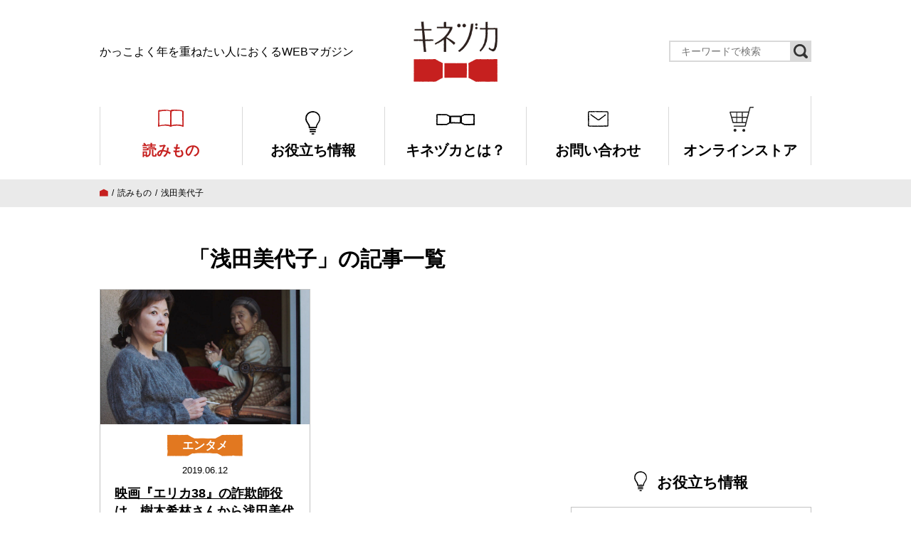

--- FILE ---
content_type: text/html; charset=UTF-8
request_url: https://www.kinezuka.jp/tag/%E6%B5%85%E7%94%B0%E7%BE%8E%E4%BB%A3%E5%AD%90/
body_size: 8571
content:


<!doctype html>
<html class="no-js" lang="ja">
	<head>
	<!-- Google Tag Manager -->
<script>(function(w,d,s,l,i){w[l]=w[l]||[];w[l].push({'gtm.start':
new Date().getTime(),event:'gtm.js'});var f=d.getElementsByTagName(s)[0],
j=d.createElement(s),dl=l!='dataLayer'?'&l='+l:'';j.async=true;j.src=
'https://www.googletagmanager.com/gtm.js?id='+i+dl;f.parentNode.insertBefore(j,f);
})(window,document,'script','dataLayer','GTM-MCTHZQT');</script>
<!-- End Google Tag Manager -->
		<meta charset="utf-8">
		<meta http-equiv="x-ua-compatible" content="ie=edge">

		
		<meta name="viewport" content="width=device-width, initial-scale=1">

		<link rel="stylesheet" href="https://www.kinezuka.jp/wp/wp-content/themes/kinezuka_v2.0/css/lib.css">
		<link rel="stylesheet" href="https://www.kinezuka.jp/wp/wp-content/themes/kinezuka_v2.0/css/pc.css">
		
		<link rel="alternate" type="application/rss+xml" href="https://www.kinezuka.jp/feed/" title="RSS2.0">
		
		<!-- All in One SEO 4.4.9.1 - aioseo.com -->
		<title>浅田美代子 | キネヅカ</title>
		<meta name="robots" content="max-image-preview:large" />
		<link rel="canonical" href="https://www.kinezuka.jp/tag/%E6%B5%85%E7%94%B0%E7%BE%8E%E4%BB%A3%E5%AD%90/" />
		<meta name="generator" content="All in One SEO (AIOSEO) 4.4.9.1" />
		<script type="application/ld+json" class="aioseo-schema">
			{"@context":"https:\/\/schema.org","@graph":[{"@type":"BreadcrumbList","@id":"https:\/\/www.kinezuka.jp\/tag\/%E6%B5%85%E7%94%B0%E7%BE%8E%E4%BB%A3%E5%AD%90\/#breadcrumblist","itemListElement":[{"@type":"ListItem","@id":"https:\/\/www.kinezuka.jp\/#listItem","position":1,"name":"\u5bb6","item":"https:\/\/www.kinezuka.jp\/","nextItem":"https:\/\/www.kinezuka.jp\/tag\/%e6%b5%85%e7%94%b0%e7%be%8e%e4%bb%a3%e5%ad%90\/#listItem"},{"@type":"ListItem","@id":"https:\/\/www.kinezuka.jp\/tag\/%e6%b5%85%e7%94%b0%e7%be%8e%e4%bb%a3%e5%ad%90\/#listItem","position":2,"name":"\u6d45\u7530\u7f8e\u4ee3\u5b50","previousItem":"https:\/\/www.kinezuka.jp\/#listItem"}]},{"@type":"CollectionPage","@id":"https:\/\/www.kinezuka.jp\/tag\/%E6%B5%85%E7%94%B0%E7%BE%8E%E4%BB%A3%E5%AD%90\/#collectionpage","url":"https:\/\/www.kinezuka.jp\/tag\/%E6%B5%85%E7%94%B0%E7%BE%8E%E4%BB%A3%E5%AD%90\/","name":"\u6d45\u7530\u7f8e\u4ee3\u5b50 | \u30ad\u30cd\u30c5\u30ab","inLanguage":"ja","isPartOf":{"@id":"https:\/\/www.kinezuka.jp\/#website"},"breadcrumb":{"@id":"https:\/\/www.kinezuka.jp\/tag\/%E6%B5%85%E7%94%B0%E7%BE%8E%E4%BB%A3%E5%AD%90\/#breadcrumblist"}},{"@type":"Organization","@id":"https:\/\/www.kinezuka.jp\/#organization","name":"\u30ad\u30cd\u30c5\u30ab","url":"https:\/\/www.kinezuka.jp\/"},{"@type":"WebSite","@id":"https:\/\/www.kinezuka.jp\/#website","url":"https:\/\/www.kinezuka.jp\/","name":"\u30ad\u30cd\u30c5\u30ab","description":"\u304b\u3063\u3053\u3088\u304f\u5e74\u3092\u91cd\u306d\u305f\u3044\u4eba\u306b\u304a\u304f\u308bWEB\u30de\u30ac\u30b8\u30f3","inLanguage":"ja","publisher":{"@id":"https:\/\/www.kinezuka.jp\/#organization"}}]}
		</script>
		<!-- All in One SEO -->

<link rel="alternate" type="application/rss+xml" title="キネヅカ &raquo; 浅田美代子 タグのフィード" href="https://www.kinezuka.jp/tag/%e6%b5%85%e7%94%b0%e7%be%8e%e4%bb%a3%e5%ad%90/feed/" />
<script type="text/javascript">
window._wpemojiSettings = {"baseUrl":"https:\/\/s.w.org\/images\/core\/emoji\/14.0.0\/72x72\/","ext":".png","svgUrl":"https:\/\/s.w.org\/images\/core\/emoji\/14.0.0\/svg\/","svgExt":".svg","source":{"concatemoji":"https:\/\/www.kinezuka.jp\/wp\/wp-includes\/js\/wp-emoji-release.min.js?ver=6.3.7"}};
/*! This file is auto-generated */
!function(i,n){var o,s,e;function c(e){try{var t={supportTests:e,timestamp:(new Date).valueOf()};sessionStorage.setItem(o,JSON.stringify(t))}catch(e){}}function p(e,t,n){e.clearRect(0,0,e.canvas.width,e.canvas.height),e.fillText(t,0,0);var t=new Uint32Array(e.getImageData(0,0,e.canvas.width,e.canvas.height).data),r=(e.clearRect(0,0,e.canvas.width,e.canvas.height),e.fillText(n,0,0),new Uint32Array(e.getImageData(0,0,e.canvas.width,e.canvas.height).data));return t.every(function(e,t){return e===r[t]})}function u(e,t,n){switch(t){case"flag":return n(e,"\ud83c\udff3\ufe0f\u200d\u26a7\ufe0f","\ud83c\udff3\ufe0f\u200b\u26a7\ufe0f")?!1:!n(e,"\ud83c\uddfa\ud83c\uddf3","\ud83c\uddfa\u200b\ud83c\uddf3")&&!n(e,"\ud83c\udff4\udb40\udc67\udb40\udc62\udb40\udc65\udb40\udc6e\udb40\udc67\udb40\udc7f","\ud83c\udff4\u200b\udb40\udc67\u200b\udb40\udc62\u200b\udb40\udc65\u200b\udb40\udc6e\u200b\udb40\udc67\u200b\udb40\udc7f");case"emoji":return!n(e,"\ud83e\udef1\ud83c\udffb\u200d\ud83e\udef2\ud83c\udfff","\ud83e\udef1\ud83c\udffb\u200b\ud83e\udef2\ud83c\udfff")}return!1}function f(e,t,n){var r="undefined"!=typeof WorkerGlobalScope&&self instanceof WorkerGlobalScope?new OffscreenCanvas(300,150):i.createElement("canvas"),a=r.getContext("2d",{willReadFrequently:!0}),o=(a.textBaseline="top",a.font="600 32px Arial",{});return e.forEach(function(e){o[e]=t(a,e,n)}),o}function t(e){var t=i.createElement("script");t.src=e,t.defer=!0,i.head.appendChild(t)}"undefined"!=typeof Promise&&(o="wpEmojiSettingsSupports",s=["flag","emoji"],n.supports={everything:!0,everythingExceptFlag:!0},e=new Promise(function(e){i.addEventListener("DOMContentLoaded",e,{once:!0})}),new Promise(function(t){var n=function(){try{var e=JSON.parse(sessionStorage.getItem(o));if("object"==typeof e&&"number"==typeof e.timestamp&&(new Date).valueOf()<e.timestamp+604800&&"object"==typeof e.supportTests)return e.supportTests}catch(e){}return null}();if(!n){if("undefined"!=typeof Worker&&"undefined"!=typeof OffscreenCanvas&&"undefined"!=typeof URL&&URL.createObjectURL&&"undefined"!=typeof Blob)try{var e="postMessage("+f.toString()+"("+[JSON.stringify(s),u.toString(),p.toString()].join(",")+"));",r=new Blob([e],{type:"text/javascript"}),a=new Worker(URL.createObjectURL(r),{name:"wpTestEmojiSupports"});return void(a.onmessage=function(e){c(n=e.data),a.terminate(),t(n)})}catch(e){}c(n=f(s,u,p))}t(n)}).then(function(e){for(var t in e)n.supports[t]=e[t],n.supports.everything=n.supports.everything&&n.supports[t],"flag"!==t&&(n.supports.everythingExceptFlag=n.supports.everythingExceptFlag&&n.supports[t]);n.supports.everythingExceptFlag=n.supports.everythingExceptFlag&&!n.supports.flag,n.DOMReady=!1,n.readyCallback=function(){n.DOMReady=!0}}).then(function(){return e}).then(function(){var e;n.supports.everything||(n.readyCallback(),(e=n.source||{}).concatemoji?t(e.concatemoji):e.wpemoji&&e.twemoji&&(t(e.twemoji),t(e.wpemoji)))}))}((window,document),window._wpemojiSettings);
</script>
<style type="text/css">
img.wp-smiley,
img.emoji {
	display: inline !important;
	border: none !important;
	box-shadow: none !important;
	height: 1em !important;
	width: 1em !important;
	margin: 0 0.07em !important;
	vertical-align: -0.1em !important;
	background: none !important;
	padding: 0 !important;
}
</style>
	<link rel='stylesheet' id='wp-block-library-css' href='https://www.kinezuka.jp/wp/wp-includes/css/dist/block-library/style.min.css?ver=6.3.7' type='text/css' media='all' />
<style id='classic-theme-styles-inline-css' type='text/css'>
/*! This file is auto-generated */
.wp-block-button__link{color:#fff;background-color:#32373c;border-radius:9999px;box-shadow:none;text-decoration:none;padding:calc(.667em + 2px) calc(1.333em + 2px);font-size:1.125em}.wp-block-file__button{background:#32373c;color:#fff;text-decoration:none}
</style>
<style id='global-styles-inline-css' type='text/css'>
body{--wp--preset--color--black: #000000;--wp--preset--color--cyan-bluish-gray: #abb8c3;--wp--preset--color--white: #ffffff;--wp--preset--color--pale-pink: #f78da7;--wp--preset--color--vivid-red: #cf2e2e;--wp--preset--color--luminous-vivid-orange: #ff6900;--wp--preset--color--luminous-vivid-amber: #fcb900;--wp--preset--color--light-green-cyan: #7bdcb5;--wp--preset--color--vivid-green-cyan: #00d084;--wp--preset--color--pale-cyan-blue: #8ed1fc;--wp--preset--color--vivid-cyan-blue: #0693e3;--wp--preset--color--vivid-purple: #9b51e0;--wp--preset--gradient--vivid-cyan-blue-to-vivid-purple: linear-gradient(135deg,rgba(6,147,227,1) 0%,rgb(155,81,224) 100%);--wp--preset--gradient--light-green-cyan-to-vivid-green-cyan: linear-gradient(135deg,rgb(122,220,180) 0%,rgb(0,208,130) 100%);--wp--preset--gradient--luminous-vivid-amber-to-luminous-vivid-orange: linear-gradient(135deg,rgba(252,185,0,1) 0%,rgba(255,105,0,1) 100%);--wp--preset--gradient--luminous-vivid-orange-to-vivid-red: linear-gradient(135deg,rgba(255,105,0,1) 0%,rgb(207,46,46) 100%);--wp--preset--gradient--very-light-gray-to-cyan-bluish-gray: linear-gradient(135deg,rgb(238,238,238) 0%,rgb(169,184,195) 100%);--wp--preset--gradient--cool-to-warm-spectrum: linear-gradient(135deg,rgb(74,234,220) 0%,rgb(151,120,209) 20%,rgb(207,42,186) 40%,rgb(238,44,130) 60%,rgb(251,105,98) 80%,rgb(254,248,76) 100%);--wp--preset--gradient--blush-light-purple: linear-gradient(135deg,rgb(255,206,236) 0%,rgb(152,150,240) 100%);--wp--preset--gradient--blush-bordeaux: linear-gradient(135deg,rgb(254,205,165) 0%,rgb(254,45,45) 50%,rgb(107,0,62) 100%);--wp--preset--gradient--luminous-dusk: linear-gradient(135deg,rgb(255,203,112) 0%,rgb(199,81,192) 50%,rgb(65,88,208) 100%);--wp--preset--gradient--pale-ocean: linear-gradient(135deg,rgb(255,245,203) 0%,rgb(182,227,212) 50%,rgb(51,167,181) 100%);--wp--preset--gradient--electric-grass: linear-gradient(135deg,rgb(202,248,128) 0%,rgb(113,206,126) 100%);--wp--preset--gradient--midnight: linear-gradient(135deg,rgb(2,3,129) 0%,rgb(40,116,252) 100%);--wp--preset--font-size--small: 13px;--wp--preset--font-size--medium: 20px;--wp--preset--font-size--large: 36px;--wp--preset--font-size--x-large: 42px;--wp--preset--spacing--20: 0.44rem;--wp--preset--spacing--30: 0.67rem;--wp--preset--spacing--40: 1rem;--wp--preset--spacing--50: 1.5rem;--wp--preset--spacing--60: 2.25rem;--wp--preset--spacing--70: 3.38rem;--wp--preset--spacing--80: 5.06rem;--wp--preset--shadow--natural: 6px 6px 9px rgba(0, 0, 0, 0.2);--wp--preset--shadow--deep: 12px 12px 50px rgba(0, 0, 0, 0.4);--wp--preset--shadow--sharp: 6px 6px 0px rgba(0, 0, 0, 0.2);--wp--preset--shadow--outlined: 6px 6px 0px -3px rgba(255, 255, 255, 1), 6px 6px rgba(0, 0, 0, 1);--wp--preset--shadow--crisp: 6px 6px 0px rgba(0, 0, 0, 1);}:where(.is-layout-flex){gap: 0.5em;}:where(.is-layout-grid){gap: 0.5em;}body .is-layout-flow > .alignleft{float: left;margin-inline-start: 0;margin-inline-end: 2em;}body .is-layout-flow > .alignright{float: right;margin-inline-start: 2em;margin-inline-end: 0;}body .is-layout-flow > .aligncenter{margin-left: auto !important;margin-right: auto !important;}body .is-layout-constrained > .alignleft{float: left;margin-inline-start: 0;margin-inline-end: 2em;}body .is-layout-constrained > .alignright{float: right;margin-inline-start: 2em;margin-inline-end: 0;}body .is-layout-constrained > .aligncenter{margin-left: auto !important;margin-right: auto !important;}body .is-layout-constrained > :where(:not(.alignleft):not(.alignright):not(.alignfull)){max-width: var(--wp--style--global--content-size);margin-left: auto !important;margin-right: auto !important;}body .is-layout-constrained > .alignwide{max-width: var(--wp--style--global--wide-size);}body .is-layout-flex{display: flex;}body .is-layout-flex{flex-wrap: wrap;align-items: center;}body .is-layout-flex > *{margin: 0;}body .is-layout-grid{display: grid;}body .is-layout-grid > *{margin: 0;}:where(.wp-block-columns.is-layout-flex){gap: 2em;}:where(.wp-block-columns.is-layout-grid){gap: 2em;}:where(.wp-block-post-template.is-layout-flex){gap: 1.25em;}:where(.wp-block-post-template.is-layout-grid){gap: 1.25em;}.has-black-color{color: var(--wp--preset--color--black) !important;}.has-cyan-bluish-gray-color{color: var(--wp--preset--color--cyan-bluish-gray) !important;}.has-white-color{color: var(--wp--preset--color--white) !important;}.has-pale-pink-color{color: var(--wp--preset--color--pale-pink) !important;}.has-vivid-red-color{color: var(--wp--preset--color--vivid-red) !important;}.has-luminous-vivid-orange-color{color: var(--wp--preset--color--luminous-vivid-orange) !important;}.has-luminous-vivid-amber-color{color: var(--wp--preset--color--luminous-vivid-amber) !important;}.has-light-green-cyan-color{color: var(--wp--preset--color--light-green-cyan) !important;}.has-vivid-green-cyan-color{color: var(--wp--preset--color--vivid-green-cyan) !important;}.has-pale-cyan-blue-color{color: var(--wp--preset--color--pale-cyan-blue) !important;}.has-vivid-cyan-blue-color{color: var(--wp--preset--color--vivid-cyan-blue) !important;}.has-vivid-purple-color{color: var(--wp--preset--color--vivid-purple) !important;}.has-black-background-color{background-color: var(--wp--preset--color--black) !important;}.has-cyan-bluish-gray-background-color{background-color: var(--wp--preset--color--cyan-bluish-gray) !important;}.has-white-background-color{background-color: var(--wp--preset--color--white) !important;}.has-pale-pink-background-color{background-color: var(--wp--preset--color--pale-pink) !important;}.has-vivid-red-background-color{background-color: var(--wp--preset--color--vivid-red) !important;}.has-luminous-vivid-orange-background-color{background-color: var(--wp--preset--color--luminous-vivid-orange) !important;}.has-luminous-vivid-amber-background-color{background-color: var(--wp--preset--color--luminous-vivid-amber) !important;}.has-light-green-cyan-background-color{background-color: var(--wp--preset--color--light-green-cyan) !important;}.has-vivid-green-cyan-background-color{background-color: var(--wp--preset--color--vivid-green-cyan) !important;}.has-pale-cyan-blue-background-color{background-color: var(--wp--preset--color--pale-cyan-blue) !important;}.has-vivid-cyan-blue-background-color{background-color: var(--wp--preset--color--vivid-cyan-blue) !important;}.has-vivid-purple-background-color{background-color: var(--wp--preset--color--vivid-purple) !important;}.has-black-border-color{border-color: var(--wp--preset--color--black) !important;}.has-cyan-bluish-gray-border-color{border-color: var(--wp--preset--color--cyan-bluish-gray) !important;}.has-white-border-color{border-color: var(--wp--preset--color--white) !important;}.has-pale-pink-border-color{border-color: var(--wp--preset--color--pale-pink) !important;}.has-vivid-red-border-color{border-color: var(--wp--preset--color--vivid-red) !important;}.has-luminous-vivid-orange-border-color{border-color: var(--wp--preset--color--luminous-vivid-orange) !important;}.has-luminous-vivid-amber-border-color{border-color: var(--wp--preset--color--luminous-vivid-amber) !important;}.has-light-green-cyan-border-color{border-color: var(--wp--preset--color--light-green-cyan) !important;}.has-vivid-green-cyan-border-color{border-color: var(--wp--preset--color--vivid-green-cyan) !important;}.has-pale-cyan-blue-border-color{border-color: var(--wp--preset--color--pale-cyan-blue) !important;}.has-vivid-cyan-blue-border-color{border-color: var(--wp--preset--color--vivid-cyan-blue) !important;}.has-vivid-purple-border-color{border-color: var(--wp--preset--color--vivid-purple) !important;}.has-vivid-cyan-blue-to-vivid-purple-gradient-background{background: var(--wp--preset--gradient--vivid-cyan-blue-to-vivid-purple) !important;}.has-light-green-cyan-to-vivid-green-cyan-gradient-background{background: var(--wp--preset--gradient--light-green-cyan-to-vivid-green-cyan) !important;}.has-luminous-vivid-amber-to-luminous-vivid-orange-gradient-background{background: var(--wp--preset--gradient--luminous-vivid-amber-to-luminous-vivid-orange) !important;}.has-luminous-vivid-orange-to-vivid-red-gradient-background{background: var(--wp--preset--gradient--luminous-vivid-orange-to-vivid-red) !important;}.has-very-light-gray-to-cyan-bluish-gray-gradient-background{background: var(--wp--preset--gradient--very-light-gray-to-cyan-bluish-gray) !important;}.has-cool-to-warm-spectrum-gradient-background{background: var(--wp--preset--gradient--cool-to-warm-spectrum) !important;}.has-blush-light-purple-gradient-background{background: var(--wp--preset--gradient--blush-light-purple) !important;}.has-blush-bordeaux-gradient-background{background: var(--wp--preset--gradient--blush-bordeaux) !important;}.has-luminous-dusk-gradient-background{background: var(--wp--preset--gradient--luminous-dusk) !important;}.has-pale-ocean-gradient-background{background: var(--wp--preset--gradient--pale-ocean) !important;}.has-electric-grass-gradient-background{background: var(--wp--preset--gradient--electric-grass) !important;}.has-midnight-gradient-background{background: var(--wp--preset--gradient--midnight) !important;}.has-small-font-size{font-size: var(--wp--preset--font-size--small) !important;}.has-medium-font-size{font-size: var(--wp--preset--font-size--medium) !important;}.has-large-font-size{font-size: var(--wp--preset--font-size--large) !important;}.has-x-large-font-size{font-size: var(--wp--preset--font-size--x-large) !important;}
.wp-block-navigation a:where(:not(.wp-element-button)){color: inherit;}
:where(.wp-block-post-template.is-layout-flex){gap: 1.25em;}:where(.wp-block-post-template.is-layout-grid){gap: 1.25em;}
:where(.wp-block-columns.is-layout-flex){gap: 2em;}:where(.wp-block-columns.is-layout-grid){gap: 2em;}
.wp-block-pullquote{font-size: 1.5em;line-height: 1.6;}
</style>
<link rel="https://api.w.org/" href="https://www.kinezuka.jp/wp-json/" /><link rel="alternate" type="application/json" href="https://www.kinezuka.jp/wp-json/wp/v2/tags/257" /><link rel="EditURI" type="application/rsd+xml" title="RSD" href="https://www.kinezuka.jp/wp/xmlrpc.php?rsd" />
<meta name="generator" content="WordPress 6.3.7" />
<!-- Markup (JSON-LD) structured in schema.org ver.4.8.1 START -->
<script type="application/ld+json">
{
    "@context": "https://schema.org",
    "@type": "BreadcrumbList",
    "itemListElement": [
        {
            "@type": "ListItem",
            "position": 1,
            "item": {
                "@id": "https://www.kinezuka.jp",
                "name": "トップページ"
            }
        },
        {
            "@type": "ListItem",
            "position": 2,
            "item": {
                "@id": "https://www.kinezuka.jp/tag/%E6%B5%85%E7%94%B0%E7%BE%8E%E4%BB%A3%E5%AD%90/",
                "name": "浅田美代子"
            }
        }
    ]
}
</script>
<script type="application/ld+json">
{
    "@context": "https://schema.org",
    "@type": "Organization",
    "name": "ネリデザイン株式会社",
    "url": "https://neri-design.co.jp/",
    "logo": "https://www.kinezuka.jp/wp/wp-content/uploads/2020/03/logo_neri.png",
    "sameAs": [
        "https://www.facebook.com/neridesign.inc/",
        "https://twitter.com/neridesign2019",
        "https://www.instagram.com/neridesign2019/"
    ]
}
</script>
<script type="application/ld+json">
{
    "@context": "https://schema.org",
    "@type": "Person",
    "name": "キネヅカ編集部",
    "url": "https://www.kinezuka.jp/about/",
    "homeLocation": {
        "@type": "Place",
        "address": {
            "@type": "PostalAddress",
            "addressCountry": "Japan"
        }
    },
    "sameAs": [
        "https://www.facebook.com/kinezuka/",
        "https://twitter.com/kinezukajp/",
        "https://www.instagram.com/kinezukajp/"
    ]
}
</script>
<!-- Markup (JSON-LD) structured in schema.org END -->
<link rel="icon" href="https://www.kinezuka.jp/wp/wp-content/uploads/2023/01/cropped-favicon_wp-32x32.png" sizes="32x32" />
<link rel="icon" href="https://www.kinezuka.jp/wp/wp-content/uploads/2023/01/cropped-favicon_wp-192x192.png" sizes="192x192" />
<link rel="apple-touch-icon" href="https://www.kinezuka.jp/wp/wp-content/uploads/2023/01/cropped-favicon_wp-180x180.png" />
<meta name="msapplication-TileImage" content="https://www.kinezuka.jp/wp/wp-content/uploads/2023/01/cropped-favicon_wp-270x270.png" />
		
	</head>
	<body class="archive tag tag-257">
	<!-- Google Tag Manager (noscript) -->
<noscript><iframe src="https://www.googletagmanager.com/ns.html?id=GTM-MCTHZQT"
height="0" width="0" style="display:none;visibility:hidden"></iframe></noscript>
<!-- End Google Tag Manager (noscript) -->
		<div id="pagetop"></div>

<header class="global__header">
	<div class="global__header__inner wrap">
		<div class="global__header__copy">かっこよく年を重ねたい人におくるWEBマガジン</div>
		<h1 class="global__header__logo"><a href="https://www.kinezuka.jp/">キネヅカ</a></h1>
		<div class="global__header__search">
			<div class="search__unit">
				<div class="search__unit__form">
					
<form role="search" method="get" id="searchform" action="/" ><input type="text" name="s" placeholder="キーワードで検索"><input type="submit" class="searchsubmit"><i class="icon-search"></i></form>
				</div>
			</div>
		</div>
	</div>
	<nav class="global__navigation">
		<div class="wrap">
			<ul>
				<li class="magazine"><a href="https://www.kinezuka.jp/magazine/"><i class="icon-book"></i><span>読みもの</span></a></li>
				<li class="knowledge"><a href="https://www.kinezuka.jp/knowledge/"><i class="icon-light"></i><span>お役立ち情報</span></a></li>
				<li class="about"><a href="https://www.kinezuka.jp/about/"><i class="icon-ribbon_b"></i><span>キネヅカとは？</span></a></li>
				<li class="contact"><a href="https://www.kinezuka.jp/contact/"><i class="icon-contact"></i><span>お問い合わせ</span></a></li>
				<li class="store"><a href="https://shogaigeneki.jp/" target="_blank" rel="noopener"><i class="icon-store"></i><span>オンラインストア</span></a></li>
			</ul>
		</div>
	</nav>
</header>

<nav class="pankuzu"><div class="wrap"><ul><!-- Breadcrumb NavXT 7.2.0 -->
<li><span property="itemListElement" typeof="ListItem"><a property="item" typeof="WebPage" title="キネヅカへ移動" href="https://www.kinezuka.jp" class="home"><i class="icon-home"></i></a><meta property="position" content="1"></span></li><li><span property="itemListElement" typeof="ListItem"><a property="item" typeof="WebPage" title="読みものへ移動" href="https://www.kinezuka.jp/magazine/" class="post-root post post-post"><span property="name">読みもの</span></a><meta property="position" content="2"></span></li><li><span property="itemListElement" typeof="ListItem"><span property="name">浅田美代子</span><meta property="position" content="3"></span></li></ul></div></nav>
<div class="main__contents">
	
	<div class="wrap">
		<div class="main__contents__column">
			<div class="main__contents__left">
			
				
								<header class="section__header">
					<div class="section__header__inner">
						<h1 class="section__header__title section__header__title--large">「浅田美代子」の記事一覧</h1>
					</div>
				</header>
				
								<section class="section" id="Magazine">
					<div class="article__list">
												<article class="article__list__row"><a href="https://www.kinezuka.jp/erica38/"><i class="icon-bltcircle"></i>
	<div class="article__list__image"><span style="background-image:url('https://www.kinezuka.jp/wp/wp-content/uploads/2019/06/erica38_main-1024x755.jpg');"></span></div>
	<div class="article__list__info">
				<div class="article__list__category category--entertainment"><i class="icon-ribbon"></i><span>エンタメ</span></div>		<div class="article__list__date"><time datetime="2019-06-12">2019.06.12</time></div>
		<div class="article__list__title">映画『エリカ38』の詐欺師役は、樹木希林さんから浅田美代子さんへの最後の贈り物</div>
	</div>
</a></article>											</div>

					<div class="section__btn">
											</div>

				</section>
				
			</div>

			<div class="main__contents__right">
				<section class="section" id="">
<script async src="https://pagead2.googlesyndication.com/pagead/js/adsbygoogle.js"></script>
<!-- SideColumnSquare_01 -->
<ins class="adsbygoogle"
     style="display:block"
     data-ad-client="ca-pub-4801213467760736"
     data-ad-slot="8978542132"
     data-ad-format="auto"
     data-full-width-responsive="true"></ins>
<script>
     (adsbygoogle = window.adsbygoogle || []).push({});
</script>
</section>

<section class="section" id="Information">
	<header class="section__header">
		<div class="section__header__inner">
			<div class="section__header__icon"><i class="icon-light"></i></div>
			<h1 class="section__header__title section__header__title--small">お役立ち情報</h1>
		</div>
	</header>
	<div class="information__btns">
		<div class="information__btns__row"><a href="https://www.kinezuka.jp/knowledge/knowledge-category/money/" class="btn--gray">
			<i class="icon-money"></i><i class="icon-bltcircle"></i>
			<span>お金のこと</span>
		</a></div>
		<div class="information__btns__row"><a href="https://www.kinezuka.jp/knowledge/knowledge-category/work/" class="btn--gray">
			<i class="icon-bag"></i><i class="icon-bltcircle"></i>
			<span>仕事のこと</span>
		</a></div>
		<div class="information__btns__row"><a href="https://www.kinezuka.jp/knowledge/knowledge-category/lifestyle/" class="btn--gray">
			<i class="icon-life"></i><i class="icon-bltcircle"></i>
			<span>暮らしのこと</span>
		</a></div>
	</div>
</section>

<section class="section" id="Ranking">
	<section class="section" id="Ranking">
	<header class="section__header">
		<div class="section__header__inner">
			<div class="section__header__icon"><i class="icon-ranking"></i></div>
			<h1 class="section__header__title section__header__title--small">人気ランキング</h1>
		</div>
	</header>
	<div class="article__list2 article__list2--ranking">
				<article class="article__list2__row"><a href="https://www.kinezuka.jp/golgo-matsumoto/"><i class="icon-bltcircle"></i>
			<div class="article__list2__image"><span style="background-image:url('https://www.kinezuka.jp/wp/wp-content/uploads/2025/11/golgo-matsumoto_main-1024x683.jpg');"></span></div>
			<div class="article__list2__info">
								<!--<div class="article__list2__category category--cool-people"><span>かっこよい人</span></div>-->
				<div class="article__list2__title">TIM・ゴルゴ松本が出会った“学び”の道　激動の芸能界を経て見出した新しい人生の楽しみ方</div>
			</div>
		</a></article>
				<article class="article__list2__row"><a href="https://www.kinezuka.jp/takechan-osaka/"><i class="icon-bltcircle"></i>
			<div class="article__list2__image"><span style="background-image:url('https://www.kinezuka.jp/wp/wp-content/uploads/2024/01/takechan-osaka_main2.jpg');"></span></div>
			<div class="article__list2__info">
								<!--<div class="article__list2__category category--cool-people"><span>かっこよい人</span></div>-->
				<div class="article__list2__title">たけちゃんは大阪の案内人「おもろい大阪を紹介したいねん」</div>
			</div>
		</a></article>
				<article class="article__list2__row"><a href="https://www.kinezuka.jp/mitani-tsukishima/"><i class="icon-bltcircle"></i>
			<div class="article__list2__image"><span style="background-image:url('https://www.kinezuka.jp/wp/wp-content/uploads/2022/11/mitani-tsukishima_main-1024x683.jpg');"></span></div>
			<div class="article__list2__info">
								<!--<div class="article__list2__category category--cool-people"><span>かっこよい人</span></div>-->
				<div class="article__list2__title">久夫さんとカメのボン。月島をともに歩んだ人生史（三谷葬儀社・三谷久夫さん）</div>
			</div>
		</a></article>
			</div>
</section>
</section>

<section class="section banner">
	<section class="widget_text sidebar__row"><div class="textwidget custom-html-widget"><section class="section" id="OnlineStore">
<div class="about__kinezuka"><a href="https://shogaigeneki.jp/" target="_blank" rel="noopener">
<div class="about__kinezuka__image"><img src="/wp/wp-content/uploads/2025/10/sideBnr.jpg" alt="生涯現役STORE"></div>
<div class="about__kinezuka__title">生涯現役STOREオープン！</div>
</a></div>
</section></div></section><section class="widget_text sidebar__row"><div class="textwidget custom-html-widget"><ul class="banner__list">

<!-- 以下を編集してください。 -->

<li><a href="/adinfo/"><img class="" src="/wp/wp-content/uploads/2018/09/banner_adinfo.png" alt="広告・記事掲載のご相談" /></a></li>

<!-- 編集可能エリアここまで -->

</ul></div></section></section>

<section class="section" id="">
<script async src="https://pagead2.googlesyndication.com/pagead/js/adsbygoogle.js"></script>
<!-- SideColumnSquare_02 -->
<ins class="adsbygoogle"
     style="display:block"
     data-ad-client="ca-pub-4801213467760736"
     data-ad-slot="3211210137"
     data-ad-format="auto"
     data-full-width-responsive="true"></ins>
<script>
     (adsbygoogle = window.adsbygoogle || []).push({});
</script>
</section>
			</div>

		</div>
	</div>
</div>


<footer class="global__footer">

			<section class="sns">
				<div class="wrap">
					<div class="sns__contents">
						<div class="sns__contents__left">
							<div class="sns__row">
								<h2 class="sns__stitle"><h2 class="sns__stitle">＼ キネヅカの情報はこちらでも！ ／</h2></h2>
								<div class="sns__icons">
									<div class="sns__icons__col sns__icons__col--tw"><a href="https://twitter.com/kinezukajp/" target="_blank">
										<div class="sns__icons__image"><span></span></div>
										<div class="sns__icons__title">Twitter</div>
									</a></div>
									<div class="sns__icons__col sns__icons__col--fb"><a href="https://www.facebook.com/kinezuka/" target="_blank">
										<div class="sns__icons__image"><span></span></div>
										<div class="sns__icons__title">Facebook</div>
									</a></div>
									<div class="sns__icons__col sns__icons__col--ig"><a href="https://www.instagram.com/kinezukajp/" target="_blank">
										<div class="sns__icons__image"><span></span></div>
										<div class="sns__icons__title">Instagram</div>
									</a></div>
									<div class="sns__icons__col sns__icons__col--ln"><a href="line://ti/p/@plx1638n">
										<div class="sns__icons__image"><span></span></div>
										<div class="sns__icons__title">LINE</div>
									</a></div>
								</div>
							</div>
							<div class="sns__row">
								<div class="sns__mgbtn"><a href="https://www.kinezuka.jp/mailmagazine/">
									<i class="icon-airplane"></i>
									<span>メールマガジンに登録</span>
								</a></div>
							</div>
						</div>
						<div class="sns__contents__right">
							<div class="footer__illust">
								<div></div>
							</div>
						</div>
					</div>
				</div>
			</section>

			<div class="global__footer__bottom">
				<div class="wrap">
					<nav class="global__footer__nav">
						<div class="global__footer__nav__inner">
							<ul>
								<li><a href="https://www.kinezuka.jp/contact/"><i class="icon-blt2"></i><span>お問い合わせ</span></a></li>
								<li><a href="https://www.kinezuka.jp/privacy/"><i class="icon-blt2"></i><span>プライバシーポリシー</span></a></li>
								<li><a href="https://www.kinezuka.jp/terms/"><i class="icon-blt2"></i><span>利用規約</span></a></li>
								<li><a href="https://www.kinezuka.jp/info/"><i class="icon-blt2"></i><span>お知らせ</span></a></li>
								<li><a href="https://www.kinezuka.jp/company/"><i class="icon-blt2"></i><span>運営会社</span></a></li>
							</ul>
						</div>
					</nav>
					<div class="global__footer__copyright">&copy;KINEZUKA</div>
				</div>
			</div>
		</footer>

		<div class="pagetop"><a href="#pagetop" class="smooth"></a></div>

		<script src="https://www.kinezuka.jp/wp/wp-content/themes/kinezuka_v2.0/js/lib.js"></script>
		<script src="https://www.kinezuka.jp/wp/wp-content/themes/kinezuka_v2.0/js/pc.js"></script>

		
			</body>
</html>



--- FILE ---
content_type: text/html; charset=utf-8
request_url: https://www.google.com/recaptcha/api2/aframe
body_size: 267
content:
<!DOCTYPE HTML><html><head><meta http-equiv="content-type" content="text/html; charset=UTF-8"></head><body><script nonce="t2QT0T_ZjDB8fmnjh9f_DA">/** Anti-fraud and anti-abuse applications only. See google.com/recaptcha */ try{var clients={'sodar':'https://pagead2.googlesyndication.com/pagead/sodar?'};window.addEventListener("message",function(a){try{if(a.source===window.parent){var b=JSON.parse(a.data);var c=clients[b['id']];if(c){var d=document.createElement('img');d.src=c+b['params']+'&rc='+(localStorage.getItem("rc::a")?sessionStorage.getItem("rc::b"):"");window.document.body.appendChild(d);sessionStorage.setItem("rc::e",parseInt(sessionStorage.getItem("rc::e")||0)+1);localStorage.setItem("rc::h",'1769654255240');}}}catch(b){}});window.parent.postMessage("_grecaptcha_ready", "*");}catch(b){}</script></body></html>

--- FILE ---
content_type: text/css
request_url: https://www.kinezuka.jp/wp/wp-content/themes/kinezuka_v2.0/css/pc.css
body_size: 14299
content:
a,
a:visited,
body {
    color: #000
}

img,
input {
    border: 0
}

.banner__list a:hover,
.sns__icons__col a:hover .sns__icons__image,
.thumb__list__row a.hover,
.thumb__list__row a:hover,
.thumb__list__row span.hover,
.thumb__list__row span:hover {
    opacity: .7
}

body,
h1,
h2,
h3,
h4,
h5,
h6,
html,
ol,
p,
ul {
    margin: 0;
    padding: 0;
    font-size: 100%;
    font-weight: 400
}

html {
    font-size: 62.5%
}

body {
    background-color: #fff;
    font-family: 游ゴシック, YuGothic, ヒラギノ角ゴ Pro, Hiragino Kaku Gothic Pro, メイリオ, Meiryo, sans-serif;
    line-height: 1.6;
    -webkit-text-size-adjust: 100%;
    -webkit-font-smoothing: antialiased;
    font-size: 1.4rem;
    min-width: 64pc;
    margin-left: auto;
    margin-right: auto
}

a:hover {
    text-decoration: none
}

li,
ul {
    list-style: none
}

img {
    max-width: 100%;
    height: auto;
    outline: 0
}

*,
:after,
:before {
    box-sizing: border-box;
    -webkit-box-sizing: border-box
}

h1,
h2,
h3,
h4,
h5 {
    font-family: ヒラギノUD角ゴ W6 JIS2004, 游ゴシック, YuGothic, ヒラギノ角ゴ Pro, Hiragino Kaku Gothic Pro, メイリオ, Meiryo, sans-serif
}

.page404__header {
    position: relative;
    height: 180px;
    display: -webkit-flex;
    display: -ms-flexbox;
    display: flex;
    -webkit-align-items: center;
    -ms-flex-align: center;
    align-items: center;
    -webkit-justify-content: center;
    -ms-flex-pack: center;
    justify-content: center;
    margin-bottom: 30px
}

.page404__header__title {
    font-size: 2.6rem;
    text-align: center;
    font-weight: 700
}

.page404__header__image {
    position: absolute;
    top: 0;
    left: 0;
    width: 100%
}

.page404__header__image img {
    vertical-align: bottom
}

.singlepage__contents .about__contents {
    font-size: 1.8rem;
    line-height: 1.9
}

.singlepage__contents .about__contents .red {
    color: #c6201f
}

.singlepage__contents .about__contents .bold,
.singlepage__contents .about__contents strong {
    font-weight: 700
}

.singlepage__contents .about__contents p {
    margin-bottom: 1em;
    margin-top: 1em
}

.singlepage__contents .about__contents h2 {
    margin-top: 60px;
    margin-bottom: 40px;
    font-size: 2.5rem;
    font-weight: 700;
    padding: 20px 40px;
    background: url(../img/pc/about/h2_bg.png)0 0/100% 100% no-repeat
}

.singlepage__contents .about__contents h3 {
    padding-bottom: 20px;
    margin-top: 40px;
    margin-bottom: 30px;
    padding-left: 30px;
    border-bottom: 3px solid #eaeaea;
    background-image: none
}

.singlepage__contents .about__contents h3 i,
.singlepage__contents .about__contents h3 span {
    display: inline-block;
    vertical-align: middle
}

.singlepage__contents .about__contents h3 span {
    margin-left: 20px;
    font-size: 2.6rem;
    font-weight: 700;
    line-height: 1
}

.singlepage__contents .about__contents img {
    display: block;
    margin-left: auto;
    margin-right: auto
}

.singlepage__contents .about__contents .cap {
    font-size: 1.1rem;
    color: #595858;
    text-align: center
}

.singlepage__contents .about__contents .categorylist ul {
    display: -webkit-flex;
    display: -ms-flexbox;
    display: flex;
    -webkit-justify-content: space-between;
    -ms-flex-pack: justify;
    justify-content: space-between;
    -webkit-flex-wrap: wrap;
    -ms-flex-wrap: wrap;
    flex-wrap: wrap;
    margin-top: -10px;
    margin-bottom: 30px
}

.singlepage__contents .about__contents .categorylist ul li {
    width: calc(50% - 15px);
    margin-top: 15px;
    list-style-type: none
}

.singlepage__contents .about__contents .categorylist ul li a {
    display: block;
    line-height: 40px;
    border-radius: 40px;
    font-size: 1.8rem;
    text-align: center;
    text-decoration: none;
    font-weight: 700;
    border: 3px solid #efefef;
    transition: all .3s cubic-bezier(.77, 0, .175, 1)
}

.singlepage__contents .about__contents .categorylist ul li a:hover {
    color: #fff
}

.singlepage__contents .about__contents .categorylist ul li.category--cool-people a {
    color: #70aa2d
}

.singlepage__contents .about__contents .categorylist ul li.category--cool-people a:hover {
    border-color: #70aa2d;
    background-color: #70aa2d;
    color: #fff
}

.singlepage__contents .about__contents .categorylist ul li.category--event a {
    color: #41adbf
}

.singlepage__contents .about__contents .categorylist ul li.category--event a:hover {
    border-color: #41adbf;
    background-color: #41adbf;
    color: #fff
}

.singlepage__contents .about__contents .categorylist ul li.category--entertainment a {
    color: #e27820
}

.singlepage__contents .about__contents .categorylist ul li.category--entertainment a:hover {
    border-color: #e27820;
    background-color: #e27820;
    color: #fff
}

.singlepage__contents .about__contents .categorylist ul li.category--active-people a {
    color: #9b8f3e
}

.singlepage__contents .about__contents .categorylist ul li.category--active-people a:hover {
    border-color: #9b8f3e;
    background-color: #9b8f3e;
    color: #fff
}

.singlepage__contents .about__contents .btn a {
    width: 230px;
    text-align: center;
    margin-left: auto
}

.vertical-item {
    display: block
}

.section__header__text--contact {
    padding-top: 5pc;
    margin-left: 20px;
    margin-right: 20px;
    text-align: left;
    background: url(../img/sp/common/contact_illust.png)100% 100% no-repeat;
    background-size: 70px auto
}

.section__header__text--contact span {
    display: block;
    padding-top: 20px;
    padding-right: 5pc;
    font-size: 1.8rem
}

.contact__contents {
    padding-top: 40px
}

.contact__contents .wrap {
    padding-left: 0;
    padding-right: 0
}

.contact__contents__section {
    font-size: 1.8rem;
    margin-bottom: 5pc
}

.contact__contents__section>.line__title {
    margin-bottom: 30px
}

.contact__area__section {
    margin-top: 60px
}

.contact__area__section:first-child {
    margin-top: 0
}

.contact__area__section input[type=email],
.contact__area__section input[type=text],
.contact__area__section textarea {
    width: 100%;
    padding: 15px;
    border: 1px solid #000;
    font-size: 1.8rem
}

.contact__area__section label {
    cursor: pointer
}

.contact__area__section input[type=radio] {
    display: inline-block;
    vertical-align: middle;
    margin-right: 10px;
    width: 20px;
    height: 20px;
    -webkit-appearance: none;
    background: url(../img/pc/common/icon_radio.png)0 100% no-repeat;
    background-size: 20px auto
}

.contact__area__section input[type=radio]:checked {
    background-position: 0 0
}

.contact__area__section input[type=radio]+span {
    display: inline-block;
    vertical-align: middle;
    line-height: 20px
}

.contact__area__section input[type=submit] {
    width: 100%;
    cursor: pointer;
    -webkit-appearance: none;
    -moz-appearance: none;
    appearance: none
}

.contact__area__section__header {
    margin-bottom: 20px;
    position: relative
}

.contact__area__title {
    font-size: 1.8rem;
    font-weight: 700;
    height: 35px;
    line-height: 35px;
    background-color: #eaeaea;
    padding-left: 10px
}

p.contact__area__require {
    display: inline-block;
    position: absolute;
    top: 5px;
    right: 10px;
    height: 25px;
    background-color: #c6201f;
    padding-left: 5px;
    padding-right: 5px;
    color: #fff;
    font-size: 1.4rem;
    font-weight: 700;
    line-height: 25px
}

.category__header,
.section__header {
    position: relative
}

.single__contents__inner p.contact__area__require,
.singlepage__contents p.contact__area__require {
    margin: 0;
    font-size: 1.4rem
}

.contact__check {
    background-color: #eaeaea;
    padding: 20px
}

.mw_wp_form_confirm .contact__check {
    display: none
}

.contact__check p {
    margin-bottom: .5em
}

.contact__check p:last-child {
    margin-bottom: 0
}

.contact__check a {
    color: #004a9a
}

.contact__check label {
    cursor: pointer
}

.contact__check input[type=checkbox] {
    display: inline-block;
    vertical-align: middle;
    margin-right: 10px;
    width: 20px;
    height: 20px;
    -webkit-appearance: none;
    background: url(../img/pc/common/icon_check.png)0 100% no-repeat;
    background-size: 20px auto
}

.contact__check input[type=checkbox]:checked {
    background-position: 0 0
}

.contact__check input[type=checkbox]+span {
    display: inline-block;
    vertical-align: middle;
    line-height: 20px
}

#agreeError,
.section__header.section__header--vertical:before {
    display: none
}

#agreeError {
    color: #c6201f;
    padding-bottom: 10px;
    font-size: 1.4rem
}

.contact__tel__free {
    font-size: 1.6rem;
    text-align: center
}

.contact__tel__kana {
    margin-top: 10px;
    margin-bottom: 5px;
    text-align: center;
    line-height: 1
}

.contact__tel__kana span {
    margin: 0 10px;
    font-size: 1.2rem
}

.section__header,
.section__header--vertical .section__header__icon {
    margin-bottom: 20px
}

.contact__tel__num {
    font-size: 3.5rem;
    font-weight: 700;
    text-align: center;
    line-height: 1
}

.contact__tel__btn {
    margin-top: 30px
}

.contact__contents__stopmm .icon-blank {
    margin-right: 10px
}

.section {
    padding: 40px 0
}

.main__contents__right .section {
    padding-bottom: 0
}

.section:first-child,
.section:first-of-type {
    padding-top: 0
}

.main__contents__left .section#Ranking {
    margin-top: 60px
}

.section__btn,
.section__row+.section__row,
.sidebar__row {
    margin-top: 40px
}

.section--bgGray {
    background-color: #eaeaea
}

.section__header__inner {
    background-color: #fff;
    position: relative;
    text-align: center;
    z-index: 1
}

.section__header__icon,
.section__header__title {
    display: inline-block;
    vertical-align: middle
}

.section__header--vertical .section__header__icon,
.section__header--vertical .section__header__title {
    display: block;
    text-align: center
}

.section__header__icon {
    margin-right: 10px;
    line-height: 1
}

.section__header__icon .icon-book {
    width: 40px
}

.section__header__icon .icon-news {
    width: 31px
}

.section__header__icon .icon-ranking {
    width: 24px
}

.section__header__icon .icon-light {
    width: 18px
}

.section__header__icon .icon-ribbon_b {
    width: 75pt
}

.section__header__icon .icon-airplane_b,
.section__header__icon .icon-contact {
    width: 36px
}

.section__header__icon .icon-store {
    width: 36px
}

.section__header__title {
    font-size: 3rem;
    font-weight: 700;
    line-height: 1.5
}

.section__header__title--small {
    font-size: 2.1rem
}

.section__header__desc {
    padding-top: 30px;
    font-size: 1.8rem;
    text-align: left
}

.section__btn {
    text-align: center;
    padding: 0 20px
}

.section__btn a {
    width: 295px;
    margin-left: auto;
    margin-right: auto
}

.section__stitle {
    margin-bottom: 30px;
    text-align: center
}

.section__stitle i,
.section__stitle span {
    display: inline-block;
    vertical-align: middle
}

.section__stitle i {
    margin-right: 20px
}

.section__stitle span {
    font-size: 2.1rem;
    font-weight: 700
}

.page__contents {
    padding-top: 30px
}

.main__contents {
    padding-top: 50px
}

.main__contents__column {
    display: -webkit-flex;
    display: -ms-flexbox;
    display: flex
}

.main__contents__left {
    width: 40pc;
    padding-right: 25px
}

.main__contents__right {
    width: 365px;
    padding-left: 25px
}

.banner__list a {
    transition: all .2s
}

.sidebar__row:first-child {
    margin-top: 0
}

.pankuzu {
    background-color: #eaeaea;
    padding: 10px 20px
}

.pankuzu ul {
    overflow: hidden;
    white-space: nowrap;
    text-overflow: ellipsis;
    font-size: 0
}

.pankuzu ul li {
    display: inline-block;
    vertical-align: top
}

.category__header__image img,
.childcategory__header__image img {
    vertical-align: bottom
}

.pankuzu ul li:before {
    content: "/";
    font-size: 1.2rem;
    margin: 0 5px
}

.pankuzu ul li:first-child:before {
    display: none
}

.pankuzu ul li a,
.pankuzu ul li span {
    text-decoration: none;
    font-size: 1.2rem
}

.pankuzu ul li a .icon-home:before,
.pankuzu ul li span .icon-home:before {
    color: #c6201f;
    font-size: 1rem
}

.category__header {
    height: 284px;
    display: -webkit-flex;
    display: -ms-flexbox;
    display: flex;
    -webkit-align-items: center;
    -ms-flex-align: center;
    align-items: center;
    -webkit-justify-content: center;
    -ms-flex-pack: center;
    justify-content: center;
    text-align: center;
    background: url(../img/pc/common/category_bg.png)0 0/auto 100%
}

.category__header__icon .icon-book {
    width: 72px
}

.category__header__icon .icon-news {
    width: 57px
}

.category__header__icon .icon-light {
    width: 45px
}

.category__header__icon .icon-ribbon_b {
    width: 75pt
}

.category__header__icon .icon-contact {
    width: 65px
}

.category__header__icon .icon-store {
    width: 65px
}

.category__header__title {
    font-size: 4rem;
    font-weight: 700
}

.category__header__desc {
    font-size: 2rem;
    margin-top: 10px
}

.category__header__image {
    position: absolute;
    bottom: 0
}

.category__header--magazine .category__header__image {
    width: 300px;
    right: calc((100% - 960px)/2 - 20px)
}

.category__header--seniornews .category__header__image {
    width: 315px;
    left: calc((100% - 960px)/2 - 30px)
}

.category__header--knowledge .category__header__image {
    width: 954px;
    left: calc((100% - 960px)/2 - 30px)
}

.category__header--about .category__header__image {
    width: 774pt;
    left: calc((100% - 960px)/2 - 40px)
}

.category__header--contact .category__header__image {
    width: 190px;
    left: calc((100% - 960px)/2 - 20px)
}

.childcategory__header {
    margin-bottom: 40px;
    text-align: center
}

.childcategory__header__title {
    font-size: 4rem;
    font-weight: 700
}

.childcategory__header__desc {
    font-size: 2rem;
    margin-top: 30px
}

.categories--header {
    margin: 0 0 40px
}

.categories__list {
    font-size: 0;
    margin-bottom: -10px
}

.categories__list__item {
    display: inline-block;
    vertical-align: top;
    width: 30%;
    margin-right: 5%;
    margin-bottom: 15px
}

.seniornews__list__row,
.thumb__list__row {
    margin-bottom: 20px
}

.categories__list__item:nth-child(3n) {
    margin-right: 0
}

.categories__list__item a {
    display: block;
    height: 50px;
    padding: 0 5px;
    line-height: 44px;
    font-size: 1.8rem;
    white-space: nowrap;
    text-decoration: none;
    text-align: center;
    font-weight: 700;
    border-radius: 50px;
    border: 3px solid #eaeaea;
    transition: all .3s cubic-bezier(.77, 0, .175, 1)
}

.categories__list__item--all a {
    color: #828282
}

.blog .categories__list__item--all a,
.categories__list__item--all a:hover {
    background-color: #828282;
    color: #fff
}

.category-active-people .categories__list__item--all a,
.category-cool-people .categories__list__item--all a,
.category-entertainment .categories__list__item--all a,
.category-event .categories__list__item--all a {
    background-color: transparent;
    color: #828282
}

.category-active-people .categories__list__item--all a:hover,
.category-cool-people .categories__list__item--all a:hover,
.category-entertainment .categories__list__item--all a:hover,
.category-event .categories__list__item--all a:hover {
    background-color: #828282;
    color: #fff
}

.categories__list__item--cool-people a {
    color: #70aa2d
}

.categories__list__item--cool-people a:hover,
.category-cool-people .categories__list__item--cool-people a {
    color: #fff;
    background-color: #70aa2d
}

.categories__list__item--event a {
    color: #41adbf
}

.categories__list__item--event a:hover,
.category-event .categories__list__item--event a {
    color: #fff;
    background-color: #41adbf
}

.categories__list__item--entertainment a {
    color: #e27820
}

.categories__list__item--entertainment a:hover,
.category-entertainment .categories__list__item--entertainment a {
    color: #fff;
    background-color: #e27820
}

.categories__list__item--active-people a {
    color: #9b8f3e
}

.categories__list__item--active-people a:hover,
.category-active-people .categories__list__item--active-people a {
    color: #fff;
    background-color: #9b8f3e
}

.article__list {
    display: -webkit-flex;
    display: -ms-flexbox;
    display: flex;
    -webkit-flex-wrap: wrap;
    -ms-flex-wrap: wrap;
    flex-wrap: wrap
}

.article__list__row {
    width: calc(50% - 10px);
    margin-top: 20px
}

.article__list__row:nth-child(-n+2) {
    margin-top: 0
}

.article__list__row:nth-child(2n-1) {
    margin-right: 10px
}

.article__list__row:nth-child(2n) {
    margin-left: 10px
}

.article__list__row a {
    display: block;
    text-decoration: none;
    background-color: #fff;
    transition: all .3s;
    border: 1px solid #c2c2c2;
    height: 100%;
    position: relative
}

.article__list__row a i.icon-bltcircle {
    position: absolute;
    bottom: 5px;
    right: 5px
}

.article__list__row a:hover {
    box-shadow: 0 0 0 3px #c6201f
}

.article__list__row a:hover .article__list__title {
    color: #c6201f
}

.article__list__image span {
    display: block;
    height: 0;
    overflow: hidden;
    background-repeat: no-repeat;
    background-position: 50% 50%;
    padding-top: 64.17910447761194%;
    background-size: cover
}

.article__list__info {
    padding: 15px 20px;
    transition: all .3s
}

.article__list__category,
.single__category {
    width: 106px;
    height: 30px;
    margin-left: auto;
    margin-right: auto;
    font-size: 1.6rem;
    text-align: center;
    position: relative
}

.article__list__category span,
.single__category span {
    display: inline-block;
    line-height: 30px;
    font-weight: 700;
    color: #fff;
    position: relative;
    z-index: 1
}

.article__list__category i,
.single__category i {
    position: absolute;
    left: 0;
    top: 0;
    width: 100%;
    height: 100%;
    font-size: 3rem;
    z-index: 0
}

.article__list2__image span,
.seniornews__list__image span,
.thumb__list__image span {
    height: 0;
    background-repeat: no-repeat;
    background-position: 50% 50%;
    background-size: cover;
    overflow: hidden
}

.category--cool-people i {
    color: #70aa2d
}

.category--event i {
    color: #41adbf
}

.category--entertainment i {
    color: #e27820
}

.category--aaa i {
    color: #cca811
}

.category--bbb i {
    color: #716fbc
}

.category--ccc i {
    color: #ed5b54
}

.category--active-people i {
    color: #9b8f3e
}

.article__list__date {
    padding-top: 10px;
    font-size: 1.3rem;
    text-align: center;
    font-family: Futura, sans-serif
}

.article__list__title {
    padding-top: 10px;
    font-size: 1.8rem;
    font-weight: 700;
    line-height: 1.4;
    text-decoration: underline;
    transition: all .3s
}

.seniornews__list__row>a,
.seniornews__list__row>span {
    display: block;
    text-decoration: none;
    font-size: 0;
    padding: 20px 60px 20px 0;
    border-bottom: 1px solid #c2c2c2;
    transition: opacity .3s;
    position: relative
}

.seniornews__list__row>a i.icon-bltcircle,
.seniornews__list__row>span i.icon-bltcircle {
    position: absolute;
    top: 50%;
    right: 15px;
    margin-top: -7px;
    font-size: 1.4rem
}

.seniornews__list__row>a:hover .seniornews__list__title {
    color: #c6201f
}

.seniornews__list__title {
    font-size: 1.8rem;
    text-decoration: underline;
    line-height: 1.4
}

.seniornews__list__date,
.seniornews__list__tag {
    display: inline-block;
    vertical-align: middle
}

.seniornews__list__date {
    margin-right: 20px;
    padding-top: 8px;
    font-size: 1.3rem;
    line-height: 1;
    color: #999
}

.seniornews__list__tag {
    padding-top: 8px;
    font-size: 1.2rem;
    line-height: 1;
    color: #666
}

.seniornews__list__tag i,
.seniornews__list__tag span {
    display: inline-block;
    vertical-align: middle;
    line-height: 1
}

.seniornews__list__tag i {
    margin-right: 5px
}

.seniornews__list__left,
.seniornews__list__right {
    display: inline-block;
    vertical-align: top
}

.seniornews__list__left {
    width: calc(100% - 75pt);
    padding-right: 25px
}

.seniornews__list__right {
    width: 75pt
}

.seniornews__list__image span {
    display: block;
    padding-top: 66.97674418604652%
}

.information__btns__row {
    margin-top: -1px
}

.information__btns__row a {
    display: block;
    padding: 30px 20px 30px 75px;
    background-color: #fff;
    border: 1px solid #c2c2c2;
    transition: all .3s;
    text-decoration: none;
    position: relative
}

.information__btns__row a i {
    position: absolute;
    top: 50%
}

.information__btns__row a i.icon-money {
    width: 45px;
    left: 20px;
    margin-top: -9pt
}

.information__btns__row a i.icon-bag {
    width: 30px;
    left: 25px;
    margin-top: -13px
}

.information__btns__row a i.icon-life {
    width: 40px;
    left: 20px;
    margin-top: -15px
}

.information__btns__row a i.icon-bltcircle {
    right: 20px;
    margin-top: -5px
}

.information__btns__row a span {
    display: block;
    font-size: 2rem;
    font-weight: 700;
    line-height: 1
}

.information__btns__row a.hover,
.information__btns__row a:hover {
    box-shadow: inset 0 0 0 3px #c6201f;
    color: #c6201f
}

.news__list__row {
    background-color: #fff;
    border-bottom: 1px solid #999
}

.news__list__row a,
.news__list__row span {
    display: block;
    text-decoration: none;
    padding: 10px 40px 10px 0;
    position: relative
}

.news__list__row a i.icon-bltcircle,
.news__list__row span i.icon-bltcircle {
    position: absolute;
    top: 50%;
    right: 15px;
    margin-top: -7px;
    font-size: 1.4rem
}

.news__list__row>a:hover .news__list__title {
    color: #c6201f
}

.news__list__title {
    padding-bottom: 3px;
    font-size: 1.6rem;
    text-decoration: underline;
    line-height: 1.4;
    transition: all .3s
}

.article__list2__row a,
.article__list2__title {
    transition: all .3s cubic-bezier(.77, 0, .175, 1)
}

.news__list__date,
.news__list__info,
.news__list__tag {
    display: inline-block;
    vertical-align: middle
}

.news__list__date {
    font-size: 1.3rem;
    line-height: 1;
    color: #999;
    margin-right: 10px
}

.news__list__tag {
    font-size: 1.2rem;
    color: #fff;
    background-color: #737373;
    line-height: 1;
    padding: 3px
}

.article__list2 {
    counter-reset: a
}

.article__list2__row {
    margin-top: -1px;
    position: relative
}

.article__list2--border .article__list2__row {
    border-bottom: 1px solid #c2c2c2;
    margin-top: 0
}

.article__list2__row:first-child {
    margin-top: 0
}

.article__list2__row:before {
    display: none;
    position: absolute;
    top: 10px;
    left: 10px;
    background-color: #000;
    color: #fff;
    z-index: 1;
    padding: 5px;
    line-height: 1;
    font-size: 1.8rem;
    font-weight: 700
}

.article__list2__row a,
.sns__contents {
    display: -webkit-flex;
    display: -ms-flexbox
}

.article__list2--border .article__list2__row a:hover .article__list2__title,
.article__list2--ranking .article__list2__row a:hover .article__list2__title {
    color: #c6201f
}

.article__list2__row a {
    display: flex;
    background-color: #fff;
    padding: 15px 20px 15px 15px;
    text-decoration: none;
    border: 1px solid #c2c2c2;
    position: relative
}

.article__list2--border .article__list2__row a {
    border: 0;
    padding: 20px 70px 20px 0
}

.article__list2__row a .icon-bltcircle {
    position: absolute;
    bottom: 5px;
    right: 5px;
    font-size: 1.4rem
}

.article__list2--ranking .article__list2__row a:hover {
    box-shadow: inset 0 0 0 3px #c6201f;
    border-color: #c6201f
}

.article__list2__row.new:before {
    content: "NEW";
    display: inline-block
}

.article__list2--ranking .article__list2__row:before {
    display: inline-block;
    counter-increment: a;
    content: counter(a);
    padding: 5px 10px
}

.article__list2__image {
    width: 50%
}

.article__list2--border .article__list2__image {
    width: 25.535714285714285%
}

.article__list2--ranking .article__list2__image {
    width: 50%
}

.article__list2__image span {
    display: block;
    padding-top: 62.93706293706294%
}

.article__list2--ranking .article__list2__info {
    width: 50%;
    padding-left: 10px;
    font-size: 1.6rem;
    line-height: 1
}

.article__list2--border .article__list2__info {
    width: 71.42857142857143%;
    padding-left: 30px;
    font-size: 1.9rem
}

.article__list2__category {
    font-weight: 700
}

.article__list2--border .article__list2__category {
    font-size: 1.6rem
}

.article__list2__category.category--cool-people {
    color: #70aa2d
}

.article__list2__category.category--event {
    color: #41adbf
}

.article__list2__category.category--entertainment {
    color: #e27820
}

.article__list2__category.category--aaa {
    color: #cca811
}

.article__list2__category.category--bbb {
    color: #716fbc
}

.article__list2__category.category--ccc {
    color: #ed5b54
}

.article__list2__category.category--active-people {
    color: #9b8f3e
}

.article__list2__title {
    line-height: 1.25
}

.article__list2--border .article__list2__title {
    text-decoration: underline
}

.thumb__list__row {
    background-color: #fff;
    border-bottom: 1px solid #c2c2c2
}

.thumb__list__row a,
.thumb__list__row span {
    display: block;
    text-decoration: none;
    font-size: 0;
    padding: 15px 30px 15px 0;
    transition: opacity .3s;
    position: relative
}

.thumb__list__row a i.icon-bltcircle,
.thumb__list__row span i.icon-bltcircle {
    position: absolute;
    top: 50%;
    right: 5px;
    margin-top: -7px;
    font-size: 1.4rem
}

.thumb__list__row a.hover .thumb__list__title,
.thumb__list__row a:hover .thumb__list__title,
.thumb__list__row span.hover .thumb__list__title,
.thumb__list__row span:hover .thumb__list__title {
    text-decoration: none
}

.thumb__list__title {
    font-size: 1.8rem;
    text-decoration: underline;
    line-height: 1.4
}

.thumb__list__left,
.thumb__list__right {
    display: inline-block;
    vertical-align: top
}

.thumb__list__left {
    width: 10pc;
    padding-right: 25px
}

.thumb__list__right {
    width: calc(100% - 10pc)
}

.thumb__list__image span {
    display: block;
    padding-top: 66.35514018691589%
}

.related__list {
    padding-top: 10px
}

.related__list a {
    display: block;
    font-size: 1.8rem;
    padding: 5px 0
}

.related__list a[target="_blank"]:before {
    content: "";
    display: inline-block;
    width: 1pc;
    height: 1pc;
    background: url(../img/sp/common/icon_blank.svg)0 0/auto 100% no-repeat;
    margin-right: 10px
}

.tag__list {
    margin: 40px 0
}

.tag__list__title {
    margin-bottom: 20px;
    text-align: center;
    font-size: 2rem;
    font-weight: 700
}

.single__tag__list .tag__list__title {
    text-align: left
}

.tag__list__main a {
    display: inline-block;
    vertical-align: top;
    border-radius: 20px;
    border: 2px solid #eaeaea;
    padding: 5px 15px;
    text-decoration: none;
    font-size: 1.6rem;
    margin: 5px;
    transition: all .2s
}

.tag__list__main a:hover {
    background-color: #eaeaea
}

@font-face {
    font-family: icomoon;
    src: url(../fonts/sp/icomoon.eot?vlcegk);
    src: url(../fonts/sp/icomoon.eot?vlcegk#iefix) format('embedded-opentype'), url(../fonts/sp/icomoon.woff2?vlcegk) format('woff2'), url(../fonts/sp/icomoon.ttf?vlcegk) format('truetype'), url(../fonts/sp/icomoon.woff?vlcegk) format('woff'), url(../fonts/sp/icomoon.svg?vlcegk#icomoon) format('svg');
    font-weight: 400;
    font-style: normal
}

[class*=" icon-"],
[class^=icon-] {
    font-family: icomoon !important;
    speak: none;
    font-style: normal;
    font-weight: 400;
    font-variant: normal;
    text-transform: none;
    line-height: 1;
    -webkit-font-smoothing: antialiased;
    -moz-osx-font-smoothing: grayscale
}

.icon-facebook:before {
    content: "\e904";
    color: #c6201f
}

.icon-instagram:before {
    content: "\e905";
    color: #c6201f
}

.icon-twitter:before {
    content: "\e907";
    color: #c6201f
}

.icon-close:before {
    content: "\e903";
    color: #fff
}

.icon-ribbon:before {
    content: "\e900"
}

.icon-blt2:before {
    content: "\e901";
    color: #d30000
}

.icon-bltcircle:before {
    content: "\e902";
    color: #c6201f
}

.icon-home:before {
    content: "\e906";
    color: #fff
}

.icon-menu:before {
    content: "\e908";
    color: #c6201f
}

.icon-menu2:before {
    content: "\e909";
    color: #fff
}

.icon-search:before {
    content: "\e90c";
    color: #fff
}

.global__footer__bottom:before,
.menu__panel__nav__item--half:nth-of-type(2n):after,
.single__leadtext .question:before,
.single__leadtext h3:after,
.sns__title:before {
    content: ""
}

.pagetop {
    position: fixed;
    width: 3pc;
    height: 42px;
    right: 0;
    bottom: 60px;
    z-index: 4;
    transition: all .3s;
    -webkit-transform: translate(100%, 0);
    -ms-transform: translate(100%, 0);
    transform: translate(100%, 0)
}

.global__footer .sns,
.sns__title span {
    position: relative;
    z-index: 1
}

.pagetop a {
    display: block;
    height: 0;
    overflow: hidden;
    background-repeat: no-repeat;
    background-position: 50% 50%;
    background-size: auto 100%;
    padding-top: 42px;
    background-image: url(../img/sp/common/icon_pagetop.svg)
}

.isShow--pagetop .pagetop {
    -webkit-transform: translate(0, 0);
    -ms-transform: translate(0, 0);
    transform: translate(0, 0)
}

.global__footer {
    margin-top: 75pt;
    padding-top: 20px;
    background-color: #f0f0f0;
    position: relative
}

.sns__title {
    margin-bottom: 40px;
    text-align: center;
    color: #c6201f;
    font-size: 2.4rem;
    font-weight: 700;
    line-height: 1;
    position: relative
}

.sns__title span {
    display: inline-block;
    background-color: #fff;
    padding: 0 30px
}

.sns__title:before {
    display: block;
    width: 100%;
    height: 4px;
    z-index: 0;
    background: url(../img/pc/common/line_red.png)0 0/auto 4px repeat-x;
    position: absolute;
    top: 50%;
    left: 0;
    margin-top: -2px
}

.footer__illust div,
.sns__icons__image span {
    background-repeat: no-repeat;
    overflow: hidden
}

.sns__contents {
    display: flex;
    margin-left: 60px;
    margin-right: 60px;
    -webkit-align-items: flex-end;
    -ms-flex-align: end;
    align-items: flex-end
}

.sns__row {
    margin-bottom: 30px
}

.sns__row:last-child {
    margin-bottom: 0
}

.sns__contents__left,
.sns__contents__right {
    width: 50%
}

.sns__contents__left {
    padding-right: 45px;
    padding-bottom: 50px
}

.sns__contents__right {
    padding-left: 45px
}

.sns__stitle {
    margin-bottom: 30px;
    font-size: 2.2rem;
    text-align: center;
    line-height: 1
}

.sns__icons {
    max-width: 390px;
    margin-left: auto;
    margin-right: auto;
    display: -webkit-flex;
    display: -ms-flexbox;
    display: flex;
    -webkit-justify-content: space-between;
    -ms-flex-pack: justify;
    justify-content: space-between
}

.sns__icons__col {
    width: 73px;
    text-align: center
}

.sns__icons__col a {
    display: block;
    text-decoration: none;
    transition: all .2s
}

.sns__icons__col a:hover .sns__icons__title {
    color: #c6201f;
    text-decoration: underline
}

.sns__icons__image {
    width: 73px;
    transition: all .2s
}

.sns__icons__image span {
    display: block;
    height: 0;
    background-position: 50% 50%;
    padding-top: 100%;
    background-image: url(../img/sp/common/icon_sns.png);
    background-size: auto 73px
}

.sns__icons__col--tw .sns__icons__image span {
    background-position: 0 0
}

.sns__icons__col--fb .sns__icons__image span {
    background-position: -102px 0
}

.sns__icons__col--ig .sns__icons__image span {
    background-position: -210px 0
}

.sns__icons__col--ln .sns__icons__image span {
    background-position: -313px 0
}

.sns__icons__title {
    padding-top: 5px;
    font-size: 1.3rem;
    transition: all .2s
}

.global__footer__nav__inner ul li a,
.sns__mgbtn a {
    text-decoration: none;
    transition: all .3s;
    font-weight: 700
}

.sns__mgbtn a {
    display: block;
    background-color: #c6201f;
    color: #fff;
    height: 4pc;
    border-radius: 4pc;
    text-align: center;
    font-size: 2.4rem;
    border: 2px solid #c6201f
}

.sns__mgbtn a i,
.sns__mgbtn a span {
    display: inline-block;
    vertical-align: middle
}

.sns__mgbtn a span {
    line-height: 60px
}

.sns__mgbtn a:hover {
    background-color: #fff;
    color: #c6201f
}

.footer__illust div {
    display: block;
    height: 0;
    background-position: 50% 50%;
    background-size: auto 100%;
    padding-top: 67.71844660194175%;
    background-image: url(../img/pc/common/footer_illust.png)
}

.global__footer__bottom {
    margin-top: -5px;
    background-color: #d9d9d9;
    position: relative;
    z-index: 0
}

.global__footer__bottom:before {
    display: block;
    width: 100%;
    height: 5px;
    position: absolute;
    left: 0;
    top: -5px;
    background: url(../img/pc/common/footer_bg.png)0 0/auto 5px repeat-x
}

.global__footer__bottom .wrap {
    display: -webkit-flex;
    display: -ms-flexbox;
    display: flex;
    -webkit-justify-content: space-between;
    -ms-flex-pack: justify;
    justify-content: space-between;
    -webkit-align-items: center;
    -ms-flex-align: center;
    align-items: center
}

.global__footer__nav__inner ul li {
    display: inline-block;
    vertical-align: top;
    margin-right: 30px
}

.global__footer__nav__inner ul li a {
    display: block;
    padding: 20px 0;
    line-height: 1;
    font-size: 1.5rem
}

.global__footer__nav__inner ul li a:hover {
    color: #c6201f
}

.global__footer__nav__inner ul li a i,
.global__footer__nav__inner ul li a span {
    display: inline-block;
    vertical-align: middle
}

.global__footer__nav__inner ul li a i {
    font-size: 1rem;
    margin-right: 5px
}

.global__footer__copyright {
    font-size: 1.1rem;
    color: #c6201f;
    letter-spacing: .1em;
    font-weight: 700
}

.global__header {
    padding-top: 30px;
    padding-bottom: 20px
}

.global__header__inner {
    display: -webkit-flex;
    display: -ms-flexbox;
    display: flex;
    -webkit-align-items: center;
    -ms-flex-align: center;
    align-items: center
}

.global__header__logo {
    width: 118px;
    margin-left: auto;
    margin-right: auto
}

.global__header__logo a {
    display: block;
    height: 0;
    overflow: hidden;
    background-repeat: no-repeat;
    background-position: 50% 50%;
    background-size: auto 100%;
    padding-top: 72.03389830508475%;
    background-image: url(../img/sp/common/logo.png)
}

.global__header__copy {
    width: calc((100% - 118px)/2);
    font-size: 1.6rem;
    font-weight: 400
}

.global__header__search {
    width: calc((100% - 118px)/2);
    text-align: right
}

.search__unit {
    width: 200px;
    height: 2pc;
    margin-left: auto;
    z-index: 6
}

.search__unit__form {
    position: relative
}

.search__unit__form input[type=text] {
    width: 100%;
    height: 30px;
    padding-right: 50px;
    padding-left: 15px;
    border: 2px solid #d9d9d9;
    outline: 0;
    color: #000;
    font-size: 1.4rem
}

.search__unit__form input[type=text] :-moz-placeholder,
.search__unit__form input[type=text] :-ms-input-placeholder,
.search__unit__form input[type=text] ::-moz-placeholder,
.search__unit__form input[type=text] ::-webkit-input-placeholder,
.search__unit__form input[type=text] :placeholder-shown {
    font-size: 1.4rem
}

.search__unit__form input[type=submit] {
    width: 30px;
    height: 30px;
    position: absolute;
    right: 0;
    top: 0;
    background-color: #d9d9d9;
    font-size: 0;
    border-radius: 0;
    -webkit-appearance: none;
    -moz-appearance: none;
    appearance: none;
    cursor: pointer;
    z-index: 1;
    background-image: url(../img/pc/common/icon_search_b.svg);
    background-repeat: no-repeat;
    background-position: 50% 50%;
    background-size: 20px auto;
    transition: all .2s
}

.global__navigation ul li a,
.global__snavigation ul li a {
    text-decoration: none;
    font-weight: 700;
    transition: all .3s cubic-bezier(.77, 0, .175, 1)
}

.search__unit__form input[type=submit]:hover {
    background-color: #ed9696
}

.global__navigation {
    padding-top: 20px
}

.global__navigation ul {
    display: -webkit-flex;
    display: -ms-flexbox;
    display: flex;
    -webkit-justify-content: space-between;
    -ms-flex-pack: justify;
    justify-content: space-between;
    padding-top: 15px;
    border-right: 1px solid #d9d9d9
}

.global__navigation ul li {
    width: 100%;
    white-space: nowrap;
    position: relative;
    border-left: 1px solid #d9d9d9
}

.global__navigation ul li a {
    display: block;
    padding: 5px 0;
    font-size: 2rem;
    position: relative
}

.global__navigation ul li a i,
.global__navigation ul li a span {
    display: block;
    margin-left: auto;
    margin-right: auto
}

.global__navigation ul li a i {
    position: absolute;
    top: 5px;
    left: 50%
}

.global__navigation ul li a i.icon-book {
    margin-left: -18px;
    top: 4px
}

.global__navigation ul li a i.icon-news {
    margin-left: -13px
}

.global__navigation ul li a i.icon-light {
    margin-left: -11px
}

.global__navigation ul li a i.icon-ribbon_b {
    margin-left: -27px;
    top: 10px
}

.global__navigation ul li a i.icon-contact {
    margin-left: -14px;
    top: 6px
}

.global__navigation ul li a i.icon-store {
    margin-left: -16px;
    top: 0;
}

.global__navigation ul li a span {
    padding-top: 40px;
    text-align: center
}

.global__navigation ul li a:hover,
body.blog .global__navigation ul li.magazine a,
body.category .global__navigation ul li.magazine a,
body.page-about .global__navigation ul li.about a,
body.page-contact .global__navigation ul li.contact a,
body.page-senior-news .global__navigation ul li.senior-news a,
body.post-type-archive-knowledge .global__navigation ul li.knowledge a,
body.post-type-archive-senior-news .global__navigation ul li.senior-news a,
body.single-knowledge .global__navigation ul li.knowledge a,
body.single-post .global__navigation ul li.magazine a,
body.single-senior-news .global__navigation ul li.senior-news a,
body.tag .global__navigation ul li.magazine a {
    color: #c6201f
}

body.blog .global__navigation ul li.magazine a i:before,
body.category .global__navigation ul li.magazine a i:before,
body.page-about .global__navigation ul li.about a i:before,
body.page-contact .global__navigation ul li.contact a i:before,
body.page-senior-news .global__navigation ul li.senior-news a i:before,
body.post-type-archive-knowledge .global__navigation ul li.knowledge a i:before,
body.post-type-archive-senior-news .global__navigation ul li.senior-news a i:before,
body.single-knowledge .global__navigation ul li.knowledge a i:before,
body.single-post .global__navigation ul li.magazine a i:before,
body.single-senior-news .global__navigation ul li.senior-news a i:before,
body.tag .global__navigation ul li.magazine a i:before {
    opacity: 0
}

body.blog .global__navigation ul li.magazine a i:after,
body.category .global__navigation ul li.magazine a i:after,
body.page-about .global__navigation ul li.about a i:after,
body.page-contact .global__navigation ul li.contact a i:after,
body.page-senior-news .global__navigation ul li.senior-news a i:after,
body.post-type-archive-knowledge .global__navigation ul li.knowledge a i:after,
body.post-type-archive-senior-news .global__navigation ul li.senior-news a i:after,
body.single-knowledge .global__navigation ul li.knowledge a i:after,
body.single-post .global__navigation ul li.magazine a i:after,
body.single-senior-news .global__navigation ul li.senior-news a i:after,
body.tag .global__navigation ul li.magazine a i:after {
    opacity: 1
}

body.blog .global__navigation ul li.magazine:after,
body.blog .global__navigation ul li.magazine:before,
body.category .global__navigation ul li.magazine:after,
body.category .global__navigation ul li.magazine:before,
body.page-about .global__navigation ul li.about:after,
body.page-about .global__navigation ul li.about:before,
body.page-contact .global__navigation ul li.contact:after,
body.page-contact .global__navigation ul li.contact:before,
body.page-senior-news .global__navigation ul li.senior-news:after,
body.page-senior-news .global__navigation ul li.senior-news:before,
body.post-type-archive-knowledge .global__navigation ul li.knowledge:after,
body.post-type-archive-knowledge .global__navigation ul li.knowledge:before,
body.post-type-archive-senior-news .global__navigation ul li.senior-news:after,
body.post-type-archive-senior-news .global__navigation ul li.senior-news:before,
body.single-knowledge .global__navigation ul li.knowledge:after,
body.single-knowledge .global__navigation ul li.knowledge:before,
body.single-post .global__navigation ul li.magazine:after,
body.single-post .global__navigation ul li.magazine:before,
body.single-senior-news .global__navigation ul li.senior-news:after,
body.single-senior-news .global__navigation ul li.senior-news:before,
body.tag .global__navigation ul li.magazine:after,
body.tag .global__navigation ul li.magazine:before {
    display: block
}

.global__snavigation {
    padding-top: 25px
}

.global__snavigation ul {
    font-size: 0
}

.global__snavigation ul li {
    display: inline-block;
    vertical-align: middle;
    width: 143px;
    margin-right: 20px
}

.global__snavigation ul li a {
    display: block;
    line-height: 40px;
    border-radius: 40px;
    font-size: 1.8rem;
    text-align: center;
    border: 3px solid #efefef
}

.global__snavigation ul li a:hover {
    color: #fff
}

.global__snavigation ul li.category--cool-people a {
    color: #70aa2d
}

.global__snavigation ul li.category--cool-people a:hover {
    border-color: #70aa2d;
    background-color: #70aa2d;
    color: #fff
}

.global__snavigation ul li.category--event a {
    color: #41adbf
}

.global__snavigation ul li.category--event a:hover {
    border-color: #41adbf;
    background-color: #41adbf;
    color: #fff
}

.global__snavigation ul li.category--entertainment a {
    color: #e27820
}

.global__snavigation ul li.category--entertainment a:hover {
    border-color: #e27820;
    background-color: #e27820;
    color: #fff
}

.global__snavigation ul li.category--active-people a {
    color: #9b8f3e
}

.global__snavigation ul li.category--active-people a:hover {
    border-color: #9b8f3e;
    background-color: #9b8f3e;
    color: #fff
}

.icon-airplane,
.icon-airplane_b,
.icon-bag,
.icon-blank,
.icon-bltcircle2,
.icon-book,
.icon-comment,
.icon-comment2,
.icon-contact,
.icon-life,
.icon-light,
.icon-mail,
.icon-mail_l,
.icon-money,
.icon-news,
.icon-paper,
.icon-pc,
.icon-ranking,
.icon-ribbon_b,
.icon-rotate,
.icon-store {
    display: inline-block;
    position: relative
}

.icon-airplane:after,
.icon-airplane:before,
.icon-airplane_b:after,
.icon-airplane_b:before,
.icon-bag:after,
.icon-bag:before,
.icon-blank:after,
.icon-blank:before,
.icon-bltcircle2:after,
.icon-bltcircle2:before,
.icon-book:after,
.icon-book:before,
.icon-comment2:after,
.icon-comment2:before,
.icon-comment:after,
.icon-comment:before,
.icon-contact:after,
.icon-contact:before,
.icon-life:after,
.icon-life:before,
.icon-light:after,
.icon-light:before,
.icon-mail:after,
.icon-mail:before,
.icon-mail_l:after,
.icon-mail_l:before,
.icon-money:after,
.icon-money:before,
.icon-news:after,
.icon-news:before,
.icon-paper:after,
.icon-paper:before,
.icon-pc:after,
.icon-pc:before,
.icon-ranking:after,
.icon-ranking:before,
.icon-ribbon_b:after,
.icon-ribbon_b:before,
.icon-rotate:after,
.icon-rotate:before,
.icon-store::after,
.icon-store::before {
    content: "";
    display: block;
    height: 0;
    background-repeat: no-repeat;
    background-position: 50% 50%;
    background-size: contain;
    transition: all .3s
}

.icon-airplane:after,
.icon-airplane_b:after,
.icon-bag:after,
.icon-blank:after,
.icon-bltcircle2:after,
.icon-book:after,
.icon-comment2:after,
.icon-comment:after,
.icon-contact:after,
.icon-life:after,
.icon-light:after,
.icon-mail:after,
.icon-mail_l:after,
.icon-money:after,
.icon-news:after,
.icon-paper:after,
.icon-pc:after,
.icon-ranking:after,
.icon-ribbon_b:after,
.icon-rotate:after,
.icon-store::after {
    width: 100%;
    position: absolute;
    top: 0;
    left: 0;
    opacity: 0
}

.menu,
.menu__panel {
    position: fixed;
    left: 0
}

a:hover .icon-airplane:before,
a:hover .icon-airplane_b:before,
a:hover .icon-bag:before,
a:hover .icon-blank:before,
a:hover .icon-bltcircle2:before,
a:hover .icon-book:before,
a:hover .icon-comment2:before,
a:hover .icon-comment:before,
a:hover .icon-contact:before,
a:hover .icon-life:before,
a:hover .icon-light:before,
a:hover .icon-mail:before,
a:hover .icon-mail_l:before,
a:hover .icon-money:before,
a:hover .icon-news:before,
a:hover .icon-paper:before,
a:hover .icon-pc:before,
a:hover .icon-ranking:before,
a:hover .icon-ribbon_b:before,
a:hover .icon-rotate:before,
a:hover .icon-store::before {
    opacity: 0
}

a:hover .icon-airplane:after,
a:hover .icon-airplane_b:after,
a:hover .icon-bag:after,
a:hover .icon-blank:after,
a:hover .icon-bltcircle2:after,
a:hover .icon-book:after,
a:hover .icon-comment2:after,
a:hover .icon-comment:after,
a:hover .icon-contact:after,
a:hover .icon-life:after,
a:hover .icon-light:after,
a:hover .icon-mail:after,
a:hover .icon-mail_l:after,
a:hover .icon-money:after,
a:hover .icon-news:after,
a:hover .icon-paper:after,
a:hover .icon-pc:after,
a:hover .icon-ranking:after,
a:hover .icon-ribbon_b:after,
a:hover .icon-rotate:after,
a:hover .icon-store::after {
    opacity: 1
}

.icon-bag {
    width: 28px
}

.icon-bag:before {
    background-image: url(../img/pc/common/icon_bag.svg);
    padding-top: 93.33333333333333%
}

.icon-bag:after {
    background-image: url(../img/pc/common/icon_bag_on.svg);
    padding-top: 93.33333333333333%
}

.icon-book {
    width: 36px
}

.icon-book:before {
    background-image: url(../img/pc/common/icon_book.svg);
    padding-top: 66.66666666666666%
}

.icon-book:after {
    background-image: url(../img/pc/common/icon_book_on.svg);
    padding-top: 66.66666666666666%
}

.icon-comment {
    width: 29px
}

.icon-comment:before {
    background-image: url(../img/pc/common/icon_comment.svg);
    padding-top: 86.20689655172413%
}

.icon-light {
    width: 21px
}

.icon-light:before {
    background-image: url(../img/pc/common/icon_light.svg);
    padding-top: 166.66666666666669%
}

.icon-light:after {
    background-image: url(../img/pc/common/icon_light_on.svg);
    padding-top: 166.66666666666669%
}

.icon-money {
    width: 45px
}

.icon-money:before {
    background-image: url(../img/pc/common/icon_money.svg);
    padding-top: 55.55555555555556%
}

.icon-money:after {
    background-image: url(../img/pc/common/icon_money_on.svg);
    padding-top: 55.55555555555556%
}

.icon-paper {
    width: 8px
}

.icon-paper:after,
.icon-paper:before {
    background-image: url(../img/pc/common/icon_paper.svg);
    padding-top: 137.5%
}

.icon-news {
    width: 27px
}

.icon-news:before {
    background-image: url(../img/pc/common/icon_news.svg);
    padding-top: 114.81481481481481%
}

.icon-news:after {
    background-image: url(../img/pc/common/icon_news_on.svg);
    padding-top: 114.81481481481481%
}

.icon-airplane {
    width: 29px
}

.icon-airplane:before {
    background-image: url(../img/pc/common/icon_airplane.png);
    padding-top: 63.793103448275865%
}

.icon-airplane:after {
    background-image: url(../img/pc/common/icon_airplane_on.png);
    padding-top: 63.793103448275865%
}

.icon-airplane_b {
    width: 42px
}

.icon-airplane_b:before {
    background-image: url(../img/sp/common/icon_airplane_b.png);
    padding-top: 63.793103448275865%
}

.icon-rotate {
    width: 17px
}

.icon-rotate:before {
    background-image: url(../img/pc/common/icon_rotate.svg);
    padding-top: 94.11764705882352%
}

.icon-comment2 {
    width: 23px
}

.icon-comment2:before {
    background-image: url(../img/pc/common/icon_comment2.svg);
    padding-top: 86.95652173913044%
}

.icon-mail {
    width: 15px
}

.icon-mail:before {
    background-image: url(../img/pc/common/icon_mail.svg);
    padding-top: 80%
}

.icon-mail:after {
    background-image: url(../img/pc/common/icon_mail_on.svg);
    padding-top: 80%
}

.icon-pc {
    width: 14px
}

.icon-pc:after,
.icon-pc:before {
    background-image: url(../img/pc/common/icon_pc.svg);
    padding-top: 100%
}

.icon-ranking {
    width: 2pc
}

.icon-ranking:before {
    background-image: url(../img/pc/common/icon_ranking.svg);
    padding-top: 125%
}

.icon-bltcircle2 {
    width: 20px
}

.icon-bltcircle2:before {
    background-image: url(../img/pc/common/icon_bltcircle2.svg);
    padding-top: 100%
}

.icon-bltcircle2:after {
    background-image: url(../img/pc/common/icon_bltcircle2_on.svg);
    padding-top: 100%
}

.icon-ribbon_b {
    width: 54px
}

.icon-ribbon_b:before {
    background-image: url(../img/pc/common/icon_ribbon_b.svg);
    padding-top: 29.629629629629626%
}

.icon-ribbon_b:after {
    background-image: url(../img/pc/common/icon_ribbon_on.svg);
    padding-top: 29.629629629629626%
}

.icon-contact {
    width: 29px
}

.icon-contact:before {
    background-image: url(../img/pc/common/icon_contact.svg);
    padding-top: 75.86206896551724%
}

.icon-contact:after {
    background-image: url(../img/pc/common/icon_contact_on.svg);
    padding-top: 75.86206896551724%
}

.icon-mail_l {
    width: 36px
}

.icon-mail_l:before {
    background-image: url(../img/pc/common/icon_mail_l.svg);
    padding-top: 80%
}

.icon-blank {
    width: 1pc
}

.icon-blank:after,
.icon-blank:before {
    background-image: url(../img/sp/common/icon_blank.svg);
    padding-top: 100%
}

.icon-life {
    width: 40px
}

.icon-life:before {
    background-image: url(../img/pc/common/icon_life.svg);
    padding-top: 75%
}

.icon-life:after {
    background-image: url(../img/pc/common/icon_life_on.svg);
    padding-top: 75%
}

.icon-store {
    width: 36px
}

.icon-store:before {
    background-image: url(../img/pc/common/icon_store.svg);
    padding-top: 96.7741935483871%
}

.icon-store:after {
    background-image: url(../img/pc/common/icon_store_on.svg);
    padding-top: 96.7741935483871%
}

.single__contents__inner .note,
.single__detail__pr .note,
.single__leadtext .note {
    background-image: linear-gradient(#eaeaea .1em, transparent .1em);
    background-size: 100% 2em
}

.menu {
    bottom: 0;
    width: 100%;
    height: 50px;
    display: -webkit-flex;
    display: -ms-flexbox;
    display: flex;
    -webkit-align-items: center;
    -ms-flex-align: center;
    align-items: center;
    -webkit-justify-content: center;
    -ms-flex-pack: center;
    justify-content: center;
    background-color: #c6201f;
    z-index: 5
}

.menu__col a,
.menu__panel__nav__item a {
    display: block;
    font-weight: 700;
    transition: all .3s;
    text-decoration: none
}

.menu__col {
    width: 100%;
    border-right: 1px solid #fff
}

.menu__col:last-child {
    border-right: 0
}

.menu__col a {
    text-align: center;
    color: #fff;
    font-size: 1.5rem;
    line-height: 50px
}

.menu__col a i {
    margin-right: 10px
}

.menu__col a:hover {
    background-color: #fff;
    color: #c6201f
}

.menu__col a:hover i:before {
    color: #c6201f
}

.menu__panel {
    top: 0;
    width: 100%;
    height: 100%;
    z-index: 7;
    transition: all .3s;
    opacity: 0;
    visibility: hidden
}

.isOpen--menu .menu__panel {
    opacity: 1;
    visibility: visible
}

.about__kinezuka a.hover,
.about__kinezuka a:hover,
.menu__panel__nav__item a.hover,
.menu__panel__nav__item a:hover {
    opacity: .7
}

.menu__panel__close {
    position: absolute;
    right: 4px;
    top: 4px;
    z-index: 1
}

.menu__panel__inner {
    position: absolute;
    left: 0;
    right: 0;
    bottom: 0;
    top: 0;
    background-color: #c6201f;
    overflow: scroll;
    z-index: 0
}

.menu__panel__box {
    position: fixed;
    left: 5px;
    top: 5px;
    right: 5px;
    bottom: 5px;
    border-radius: 5px;
    padding: 50px 1pc 60px;
    background-color: #fff;
    overflow: scroll
}

.menu__panel__nav ul {
    font-size: 0
}

.menu__panel__nav__item a {
    line-height: 1;
    font-size: 1.4rem;
    position: relative
}

.mainvisual__slider__item a,
.single__index__list ul li a,
.slick-dots li button {
    transition: all .3s cubic-bezier(.77, 0, .175, 1)
}

.menu__panel__nav__item>a {
    font-size: 2rem;
    padding: 15px 15px 15px 60px;
    border-bottom: 1px solid #999
}

.menu__panel__nav__item>a i {
    position: absolute;
    top: 50%;
    left: 15px
}

.menu__panel__nav__item>a .icon-book {
    width: 24px;
    margin-top: -7px
}

.menu__panel__nav__item>a .icon-news {
    width: 18px;
    left: 20px;
    margin-top: -9px
}

.menu__panel__nav__item>a .icon-light {
    width: 15px;
    left: 22px;
    margin-top: -11px
}

.menu__panel__snav {
    padding-left: 65px;
    padding-top: 10px;
    padding-bottom: 10px;
    border-bottom: 1px solid #999
}

.menu__panel__snav__item a {
    padding: 10px 0;
    line-height: 1
}

.menu__panel__snav__item--cool-people a {
    color: #70aa2d
}

.menu__panel__snav__item--event a {
    color: #41adbf
}

.menu__panel__snav__item--entertainment a {
    color: #e27820
}

.menu__panel__snav__item--active-people a {
    color: #9b8f3e
}

.menu__panel__nav__item--half {
    width: 50%;
    display: inline-block
}

.menu__panel__nav__item--half a {
    font-size: 1.6rem;
    font-weight: 400;
    padding: 15px 8%;
    text-align: center
}

.menu__panel__nav__item--half:nth-of-type(2n) {
    position: relative
}

.menu__panel__nav__item--half:nth-of-type(2n):after {
    display: block;
    width: 1px;
    position: absolute;
    top: 5px;
    bottom: 5px;
    right: 0;
    background-color: #999
}

.menu__magazine,
.menu__sns {
    margin-top: 20px
}

.mod--close {
    width: 90pt;
    height: 50px;
    background-color: #c6201f;
    color: #fff;
    text-align: center
}

.mod--close i,
.mod--close span {
    display: inline-block;
    vertical-align: middle;
    line-height: 50px
}

.mod--close i {
    margin-right: 20px
}

.mod--close span {
    font-weight: 700
}

.single__header .wrap {
    padding-left: 20px;
    padding-right: 20px
}

.single__category,
.single__date {
    text-align: center
}

.single__category--cool-people i {
    color: #70aa2d
}

.single__category--event i {
    color: #41adbf
}

.single__category--entertainment i {
    color: #e27820
}

.single__category--active-people i,
.single__category--introduce i {
    color: #9b8f3e
}

.single__date {
    padding-top: 15px;
    font-size: 1.3rem
}

.single__title {
    padding-top: 10px;
    font-size: 2.6rem;
    font-weight: 700
}

.single__eyecatch {
    margin-bottom: 30px;
    padding-top: 30px;
    text-align: center
}

.single__leadtext {
    padding-top: 30px;
    font-weight: 700;
    font-size: 1.8rem;
    line-height: 1.9
}

.single__leadtext h1,
.single__leadtext h2,
.single__leadtext h3,
.single__leadtext h4,
.single__leadtext h5,
.single__leadtext h6 {
    margin-bottom: .8em;
    margin-top: 3em;
    font-weight: 700;
    line-height: 1.4
}

.single__leadtext h1:first-child,
.single__leadtext h2:first-child,
.single__leadtext h3:first-child,
.single__leadtext h4:first-child,
.single__leadtext h5:first-child,
.single__leadtext h6:first-child {
    margin-top: 0
}

.single__leadtext h1 {
    font-size: 3rem
}

.single__leadtext h2 {
    font-size: 2.7rem
}

.single__leadtext h3 {
    font-size: 2.4rem;
    padding-bottom: 10px;
    position: relative
}

.single__leadtext h3:after {
    display: block;
    width: 100%;
    height: 2px;
    background-color: #eaeaea;
    position: absolute;
    bottom: 0;
    left: 0
}

.single__leadtext h4 {
    font-size: 2.1rem;
    padding-left: 1em
}

.single__leadtext ul {
    list-style-type: disc;
    padding-left: 1em
}

.single__leadtext ul li {
    list-style-type: disc
}

.single__leadtext ol,
.single__leadtext ol li {
    list-style-type: decimal
}

.single__leadtext ol {
    padding-left: 1em
}

.single__leadtext p {
    letter-spacing: .05em;
    margin-bottom: 2em;
    margin-top: 2em;
    font-size: 1.8rem
}

.single__leadtext p.wp-caption-text {
    font-size: 1.6rem;
    margin-top: 10px
}

.single__leadtext p:first-child {
    margin-top: 0
}

.single__leadtext p:last-child {
    margin-bottom: 0
}

.single__leadtext .cap {
    font-size: 1.3rem;
    color: #666
}

.single__leadtext div[id^=attachment] {
    max-width: 100%
}

.single__leadtext img {
    width: auto;
    max-width: 100%
}

.single__leadtext .auto-image,
.single__leadtext img.auto-image {
    width: auto;
    margin-right: 10px
}

.single__leadtext .aligncenter,
.single__leadtext img.aligncenter {
    display: block;
    margin-left: auto;
    margin-right: auto
}

.single__leadtext .alignleft {
    margin-left: auto
}

.single__leadtext .alignright {
    margin-right: auto
}

.single__leadtext ol,
.single__leadtext ul {
    margin-top: 1.5em;
    margin-bottom: 1.5em
}

.single__leadtext ol li,
.single__leadtext ul li {
    position: relative
}

.single__leadtext blockquote {
    background-color: #eaeaea;
    padding: 15px;
    margin: 1.5em 0
}

.single__leadtext figure {
    margin: 30px 0
}

.single__leadtext figure figcaption {
    padding-top: 10px;
    line-height: 1.5;
    color: #666;
    font-size: 1.4rem
}

.single__leadtext table {
    margin-top: 1.5em;
    margin-bottom: 1.5em;
    border: 1px solid #000;
    border-collapse: collapse;
    line-height: 1.5
}

.single__leadtext table td,
.single__leadtext table th {
    padding: 10px;
    border: 1px solid #000
}

.single__leadtext table .bg-gray,
.single__leadtext table th {
    background-color: #eaeaea
}

.single__leadtext table td {
    background-color: #fff
}

.single__leadtext table caption {
    font-weight: 700;
    margin-bottom: 15px
}

.single__leadtext .overflow--scroll {
    overflow: scroll;
    -webkit-overflow-scrolling: touch
}

.single__leadtext .question {
    position: relative;
    padding-top: 20px;
    font-weight: 700
}

.single__leadtext .question:before {
    display: block;
    width: 20px;
    height: 1px;
    background-color: #000;
    position: absolute;
    top: 0;
    left: 0
}

.single__contents__inner h3:after,
.single__index__inner:after {
    height: 2px;
    content: "";
    left: 0;
    bottom: 0
}

.single__leadtext .meigen {
    border: 4px solid #c6201f;
    padding: 24px
}

.single__leadtext .meigen h2 {
    font-size: 100%;
    text-align: center;
    padding-top: 0;
    color: #c6201f
}

.single__leadtext .meigen p {
    font-size: 135%;
    margin-top: 0 !important;
    padding-bottom: 10px
}

.single__leadtext .note {
    position: relative;
    line-height: 2em
}

.single__leadtext .prof dl {
    width: 100%;
    border: 1px solid #000;
    padding: 20px
}

.single__leadtext .prof dl dt.img {
    display: inline;
    width: 75pt;
    float: left
}

.single__leadtext .prof dl dd.det {
    display: inline-block;
    margin-left: 0;
    padding-left: 20px;
    width: calc(100% - 75pt)
}

.single__leadtext .br-only-sp br,
.single__leadtext br.br-only-sp {
    display: none
}

.single__leadtext .last__update {
    font-size: 1.3rem
}

.single__index {
    padding-top: 30px;
    margin-bottom: 40px
}

.single__index__inner {
    padding-bottom: 40px;
    position: relative
}

.single__index__inner:after {
    display: block;
    width: 100%;
    background-color: #eaeaea;
    position: absolute
}

.single__index__title {
    margin-bottom: 30px;
    position: relative;
    text-align: center
}

.single__index__list {
    font-size: 1.8rem
}

.single__index__list ul li {
    margin-bottom: 15px
}

.single__index__list ul li:last-child {
    margin-bottom: 0
}

.single__index__list ul li a {
    text-decoration: none
}

.single__index__list ul li a i,
.single__index__list ul li a span {
    display: inline-block;
    vertical-align: top
}

.single__index__list ul li a span {
    width: calc(100% - 30px)
}

.single__index__list ul li a i {
    margin-top: 4px;
    margin-right: 10px
}

.single__index__list ul li a:hover {
    color: #c6201f
}

.single__contents {
    margin-bottom: 60px
}

.single__contents__inner {
    padding-left: 20px;
    padding-right: 20px;
    font-size: 1.8rem;
    line-height: 1.9
}

.single__contents__inner h1,
.single__contents__inner h2,
.single__contents__inner h3,
.single__contents__inner h4,
.single__contents__inner h5,
.single__contents__inner h6 {
    margin-bottom: .8em;
    margin-top: 3em;
    font-weight: 700;
    line-height: 1.4
}

.single__contents__inner h1:first-child,
.single__contents__inner h2:first-child,
.single__contents__inner h3:first-child,
.single__contents__inner h4:first-child,
.single__contents__inner h5:first-child,
.single__contents__inner h6:first-child {
    margin-top: 0
}

.single__contents__inner h1 {
    font-size: 3rem
}

.single__contents__inner h2 {
    font-size: 2.7rem
}

.single__contents__inner h3 {
    font-size: 2.4rem;
    padding-bottom: 10px;
    position: relative
}

.single__contents__inner h3:after {
    display: block;
    width: 100%;
    background-color: #eaeaea;
    position: absolute
}

.single__contents__inner h4 {
    font-size: 2.1rem;
    padding-left: 1em
}

.single__contents__inner ul {
    list-style-type: disc;
    padding-left: 1em
}

.single__contents__inner ul li {
    list-style-type: disc
}

.single__contents__inner ol {
    list-style-type: decimal;
    padding-left: 1em
}

.single__contents__inner ol li {
    list-style-type: decimal
}

.single__contents__inner p {
    letter-spacing: .05em;
    margin-bottom: 2em;
    margin-top: 2em;
    font-size: 1.8rem
}

.single__contents__inner p.wp-caption-text {
    font-size: 1.6rem;
    margin-top: 10px
}

.single__contents__inner p:first-child {
    margin-top: 0
}

.single__contents__inner p:last-child {
    margin-bottom: 0
}

.single__contents__inner .cap {
    font-size: 1.3rem;
    color: #666
}

.single__contents__inner div[id^=attachment] {
    max-width: 100%
}

.single__contents__inner img {
    width: auto;
    max-width: 100%
}

.single__contents__inner .auto-image,
.single__contents__inner img.auto-image {
    width: auto;
    margin-right: 10px
}

.single__contents__inner .aligncenter,
.single__contents__inner img.aligncenter {
    display: block;
    margin-left: auto;
    margin-right: auto
}

.single__contents__inner .alignleft {
    margin-left: auto
}

.single__contents__inner .alignright {
    margin-right: auto
}

.single__contents__inner ol,
.single__contents__inner ul {
    margin-top: 1.5em;
    margin-bottom: 1.5em
}

.single__contents__inner ol li,
.single__contents__inner ul li {
    position: relative
}

.single__contents__inner blockquote {
    background-color: #eaeaea;
    padding: 15px;
    margin: 1.5em 0
}

.single__contents__inner figure {
    margin: 30px 0
}

.single__contents__inner figure figcaption {
    padding-top: 10px;
    line-height: 1.5;
    color: #666;
    font-size: 1.4rem
}

.single__contents__inner table {
    margin-top: 1.5em;
    margin-bottom: 1.5em;
    border: 1px solid #000;
    border-collapse: collapse;
    line-height: 1.5
}

.single__contents__inner table td,
.single__contents__inner table th {
    padding: 10px;
    border: 1px solid #000
}

.single__contents__inner table .bg-gray,
.single__contents__inner table th {
    background-color: #eaeaea
}

.single__contents__inner table td {
    background-color: #fff
}

.single__contents__inner table caption {
    font-weight: 700;
    margin-bottom: 15px
}

.single__contents__inner .overflow--scroll {
    overflow: scroll;
    -webkit-overflow-scrolling: touch
}

.single__contents__inner .question {
    position: relative;
    padding-top: 20px;
    font-weight: 700
}

.single__contents__inner .question:before {
    content: "";
    display: block;
    width: 20px;
    height: 1px;
    background-color: #000;
    position: absolute;
    top: 0;
    left: 0
}

.single__contents__inner .meigen {
    border: 4px solid #c6201f;
    padding: 24px
}

.single__detail__contents .address,
.single__detail__contents .tel,
.single__detail__name,
.single__detail__pr,
.single__detail__sns {
    padding-left: 20px;
    padding-right: 20px
}

.single__contents__inner .meigen h2 {
    font-size: 100%;
    text-align: center;
    padding-top: 0;
    color: #c6201f
}

.single__contents__inner .meigen p {
    font-size: 135%;
    margin-top: 0 !important;
    padding-bottom: 10px
}

.single__contents__inner .note {
    position: relative;
    line-height: 2em
}

.single__contents__inner .prof dl {
    width: 100%;
    border: 1px solid #000;
    padding: 20px
}

.single__contents__inner .prof dl dt.img {
    display: inline;
    width: 75pt;
    float: left
}

.single__contents__inner .prof dl dd.det {
    display: inline-block;
    margin-left: 0;
    padding-left: 20px;
    width: calc(100% - 75pt)
}

.single__contents__inner .br-only-sp br,
.single__contents__inner br.br-only-sp {
    display: none
}

.single__detail:after,
.single__detail__sns:after {
    display: block;
    width: 100%;
    height: 2px;
    background-color: #eaeaea;
    left: 0;
    content: ""
}

.single__contents__inner .last__update {
    font-size: 1.3rem
}

.single__detail {
    margin-top: 30px;
    padding-bottom: 40px;
    padding-top: 40px;
    position: relative
}

.single__detail:after {
    position: absolute;
    top: 0
}

.single__detail__title {
    margin-bottom: 30px
}

.single__detail__contents h3 {
    margin-bottom: 1em;
    font-size: 2rem;
    font-weight: 700
}

.single__detail__contents p {
    font-size: 1.8rem
}

.single__detail__contents p.tel {
    padding-top: 1em
}

.single__detail__contents .address {
    margin-top: 20px
}

.single__detail__name h3 {
    margin-bottom: 0
}

.single__detail__sns {
    margin-top: 10px;
    padding-bottom: 30px;
    position: relative
}

.single__detail__sns:after {
    position: absolute;
    bottom: 0
}

.single__detail__sns__list {
    font-size: 0
}

.single__detail__sns__list li {
    display: inline-block;
    vertical-align: top;
    margin-right: 25px
}

.single__detail__sns__list li a {
    display: block;
    font-size: 1.8rem;
    padding: 8px 0 8px 30px;
    text-decoration: none;
    position: relative
}

.single__detail__sns__list li a span {
    text-decoration: underline
}

.single__detail__sns__list li a:hover span,
.single__pager a {
    text-decoration: none
}

.single__detail__sns__list li a i {
    position: absolute;
    left: 0;
    top: 13px
}

.single__detail__sns__list li a i:before {
    color: #000
}

.single__detail__sns__list li a i.icon-mail {
    top: 1pc
}

.single__detail__sns__list li a i.icon-pc {
    top: 15px;
    width: 1pc
}

.single__detail__pr {
    padding-bottom: 40px;
    font-size: 1.8rem;
    line-height: 1.9;
    position: relative
}

.single__detail__pr h1,
.single__detail__pr h2,
.single__detail__pr h3,
.single__detail__pr h4,
.single__detail__pr h5,
.single__detail__pr h6 {
    margin-bottom: .8em;
    margin-top: 3em;
    font-weight: 700;
    line-height: 1.4
}

.single__detail__pr h1:first-child,
.single__detail__pr h2:first-child,
.single__detail__pr h3:first-child,
.single__detail__pr h4:first-child,
.single__detail__pr h5:first-child,
.single__detail__pr h6:first-child {
    margin-top: 0
}

.single__detail__pr h1 {
    font-size: 3rem
}

.single__detail__pr h2 {
    font-size: 2.7rem
}

.single__detail__pr h3 {
    font-size: 2.4rem;
    padding-bottom: 10px;
    position: relative
}

.single__detail__pr h3:after {
    content: "";
    display: block;
    width: 100%;
    height: 2px;
    background-color: #eaeaea;
    position: absolute;
    bottom: 0;
    left: 0
}

.single__detail__pr h4 {
    font-size: 2.1rem;
    padding-left: 1em
}

.single__detail__pr ul {
    list-style-type: disc;
    padding-left: 1em
}

.single__detail__pr ul li {
    list-style-type: disc
}

.single__detail__pr ol,
.single__detail__pr ol li {
    list-style-type: decimal
}

.single__detail__pr ol {
    padding-left: 1em
}

.single__detail__pr p {
    letter-spacing: .05em;
    margin-bottom: 2em;
    margin-top: 2em;
    font-size: 1.8rem
}

.single__detail__pr p.wp-caption-text {
    font-size: 1.6rem;
    margin-top: 10px
}

.single__detail__pr p:first-child {
    margin-top: 0
}

.single__detail__pr p:last-child {
    margin-bottom: 0
}

.single__detail__pr .cap {
    font-size: 1.3rem;
    color: #666
}

.single__detail__pr div[id^=attachment] {
    max-width: 100%
}

.single__detail__pr img {
    width: auto;
    max-width: 100%
}

.single__detail__pr .auto-image,
.single__detail__pr img.auto-image {
    width: auto;
    margin-right: 10px
}

.single__detail__pr .aligncenter,
.single__detail__pr img.aligncenter {
    display: block;
    margin-left: auto;
    margin-right: auto
}

.single__detail__pr .alignleft {
    margin-left: auto
}

.single__detail__pr .alignright {
    margin-right: auto
}

.single__detail__pr ol,
.single__detail__pr ul {
    margin-top: 1.5em;
    margin-bottom: 1.5em
}

.single__detail__pr ol li,
.single__detail__pr ul li {
    position: relative
}

.single__detail__pr blockquote {
    background-color: #eaeaea;
    padding: 15px;
    margin: 1.5em 0
}

.single__detail__pr figure {
    margin: 30px 0
}

.single__detail__pr figure figcaption {
    padding-top: 10px;
    line-height: 1.5;
    color: #666;
    font-size: 1.4rem
}

.single__detail__pr table {
    margin-top: 1.5em;
    margin-bottom: 1.5em;
    border: 1px solid #000;
    border-collapse: collapse;
    line-height: 1.5
}

.single__detail__pr table td,
.single__detail__pr table th {
    padding: 10px;
    border: 1px solid #000
}

.single__detail__pr table .bg-gray,
.single__detail__pr table th {
    background-color: #eaeaea
}

.single__detail__pr table td {
    background-color: #fff
}

.single__detail__pr table caption {
    font-weight: 700;
    margin-bottom: 15px
}

.single__detail__pr .overflow--scroll {
    overflow: scroll;
    -webkit-overflow-scrolling: touch
}

.single__detail__pr .question {
    position: relative;
    padding-top: 20px;
    font-weight: 700
}

.single__detail__pr .question:before {
    content: "";
    display: block;
    width: 20px;
    height: 1px;
    background-color: #000;
    position: absolute;
    top: 0;
    left: 0
}

.single__detail__pr .meigen {
    border: 4px solid #c6201f;
    padding: 24px
}

.single__detail__pr .meigen h2 {
    font-size: 100%;
    text-align: center;
    padding-top: 0;
    color: #c6201f
}

.single__detail__pr .meigen p {
    font-size: 135%;
    margin-top: 0 !important;
    padding-bottom: 10px
}

.single__detail__pr .note {
    position: relative;
    line-height: 2em
}

.single__detail__pr .prof dl {
    width: 100%;
    border: 1px solid #000;
    padding: 20px
}

.single__detail__pr .prof dl dt.img {
    display: inline;
    width: 75pt;
    float: left
}

.single__detail__pr .prof dl dd.det {
    display: inline-block;
    margin-left: 0;
    padding-left: 20px;
    width: calc(100% - 75pt)
}

.single__detail__pr .br-only-sp br,
.single__detail__pr br.br-only-sp {
    display: none
}

.single__detail__pr .last__update {
    font-size: 1.3rem
}

.single__author,
.single__caption {
    margin-top: 30px;
    font-size: 1.2rem
}

.single__detail__pr:after {
    content: "";
    display: block;
    width: 100%;
    height: 2px;
    background-color: #eaeaea;
    position: absolute;
    bottom: 0;
    left: 0
}

.single__author,
.single__caption {
    padding-left: 20px;
    padding-right: 20px
}

.single__caption {
    margin-left: 1em;
    text-indent: -1em
}

.single__sns {
    margin-top: 40px
}

.single__sns__title {
    margin-bottom: 10px;
    color: #c6201f;
    text-align: center;
    font-weight: 700;
    font-size: 1.8rem;
    white-space: nowrap
}

.single__sns__title i,
.single__sns__title span {
    display: inline-block;
    vertical-align: middle
}

.single__sns__title i {
    margin-right: 5px
}

.single__sns__title p {
    display: inline-block;
    position: relative;
    font-weight: 700
}

.single__sns__title p:after,
.single__sns__title p:before {
    content: "";
    display: block;
    position: absolute;
    bottom: 0;
    background-image: url(../img/pc/common/line_snsbtn.png);
    background-repeat: no-repeat;
    background-size: auto 18px
}

.single__sns__title p:before {
    width: 18px;
    height: 18px;
    left: -30px;
    background-position: 0 100%
}

.single__sns__title p:after {
    width: 18px;
    height: 18px;
    right: -30px;
    background-position: 100% 100%
}

.single__sns__btn {
    padding: 20px;
    background: url(../img/pc/common/bg_snsbtn.png)50% 50%/100% 100% no-repeat;
    position: relative
}

.single__sns__btn:after,
.single__sns__btn:before {
    content: "";
    display: block;
    position: absolute;
    bottom: -4px;
    background-image: url(../img/pc/common/illust_snsbtn.png);
    background-repeat: no-repeat;
    background-size: auto 134px
}

.single__sns__btn:before {
    width: 81px;
    height: 131px;
    background-position: 0 100%;
    left: 20px
}

.single__sns__btn:after {
    width: 81px;
    height: 134px;
    background-position: 100% 100%;
    right: 20px
}

.single__sns__btn a {
    display: block;
    width: 76px
}

.single__sns__btn a span {
    display: block;
    height: 0;
    overflow: hidden;
    background-position: 50% 50%;
    padding-top: 60px;
    background-image: url(../img/sp/common/icon_snsbtn.png);
    background-repeat: no-repeat;
    background-size: auto 100%
}

.single__sns__btn a.facebook span {
    background-position: 0 0
}

.single__sns__btn a.twitter span {
    background-position: -81pt 0
}

.single__sns__btn a.line span {
    background-position: -215px 0
}

.single__sns__btn__inner {
    width: 93.75%;
    max-width: 260px;
    margin-left: auto;
    margin-right: auto;
    display: -webkit-flex;
    display: -ms-flexbox;
    display: flex;
    -webkit-justify-content: space-between;
    -ms-flex-pack: justify;
    justify-content: space-between
}

.singlepage__contents {
    font-size: 1.8rem;
    line-height: 1.9
}

.singlepage__contents h1,
.singlepage__contents h2,
.singlepage__contents h3,
.singlepage__contents h4,
.singlepage__contents h5,
.singlepage__contents h6 {
    margin-bottom: .8em;
    margin-top: 3em;
    font-weight: 700;
    line-height: 1.4
}

.singlepage__contents h1:first-child,
.singlepage__contents h2:first-child,
.singlepage__contents h3:first-child,
.singlepage__contents h4:first-child,
.singlepage__contents h5:first-child,
.singlepage__contents h6:first-child {
    margin-top: 0
}

.singlepage__contents h1 {
    font-size: 3rem
}

.singlepage__contents h2 {
    font-size: 2.7rem
}

.singlepage__contents h3 {
    font-size: 2.4rem;
    padding-bottom: 10px;
    position: relative
}

.singlepage__contents h3:after {
    content: "";
    display: block;
    width: 100%;
    height: 2px;
    background-color: #eaeaea;
    position: absolute;
    bottom: 0;
    left: 0
}

.singlepage__contents h4 {
    font-size: 2.1rem;
    padding-left: 1em
}

.singlepage__contents ul {
    list-style-type: disc;
    padding-left: 1em
}

.singlepage__contents ul li {
    list-style-type: disc
}

.singlepage__contents ol {
    list-style-type: decimal;
    padding-left: 1em
}

.singlepage__contents ol li {
    list-style-type: decimal
}

.singlepage__contents p {
    letter-spacing: .05em;
    margin-bottom: 2em;
    margin-top: 2em;
    font-size: 1.8rem
}

.singlepage__contents p.wp-caption-text {
    font-size: 1.6rem;
    margin-top: 10px
}

.singlepage__contents p:first-child {
    margin-top: 0
}

.singlepage__contents p:last-child {
    margin-bottom: 0
}

.singlepage__contents .cap {
    font-size: 1.3rem;
    color: #666
}

.singlepage__contents div[id^=attachment] {
    max-width: 100%
}

.singlepage__contents img {
    width: auto;
    max-width: 100%
}

.singlepage__contents .auto-image,
.singlepage__contents img.auto-image {
    width: auto;
    margin-right: 10px
}

.singlepage__contents .aligncenter,
.singlepage__contents img.aligncenter {
    display: block;
    margin-left: auto;
    margin-right: auto
}

.singlepage__contents .alignleft {
    margin-left: auto
}

.singlepage__contents .alignright {
    margin-right: auto
}

.singlepage__contents ol,
.singlepage__contents ul {
    margin-top: 1.5em;
    margin-bottom: 1.5em
}

.singlepage__contents ol li,
.singlepage__contents ul li {
    position: relative
}

.singlepage__contents blockquote {
    background-color: #eaeaea;
    padding: 15px;
    margin: 1.5em 0
}

.singlepage__contents figure {
    margin: 30px 0
}

.singlepage__contents figure figcaption {
    padding-top: 10px;
    line-height: 1.5;
    color: #666;
    font-size: 1.4rem
}

.singlepage__contents table {
    margin-top: 1.5em;
    margin-bottom: 1.5em;
    border: 1px solid #000;
    border-collapse: collapse;
    line-height: 1.5
}

.singlepage__contents table td,
.singlepage__contents table th {
    padding: 10px;
    border: 1px solid #000
}

.singlepage__contents table .bg-gray,
.singlepage__contents table th {
    background-color: #eaeaea
}

.singlepage__contents table td {
    background-color: #fff
}

.singlepage__contents table caption {
    font-weight: 700;
    margin-bottom: 15px
}

.singlepage__contents .overflow--scroll {
    overflow: scroll;
    -webkit-overflow-scrolling: touch
}

.singlepage__contents .question {
    position: relative;
    padding-top: 20px;
    font-weight: 700
}

.singlepage__contents .question:before {
    content: "";
    display: block;
    width: 20px;
    height: 1px;
    background-color: #000;
    position: absolute;
    top: 0;
    left: 0
}

.singlepage__contents .meigen {
    border: 4px solid #c6201f;
    padding: 24px
}

.singlepage__contents .meigen h2 {
    font-size: 100%;
    text-align: center;
    padding-top: 0;
    color: #c6201f
}

.singlepage__contents .meigen p {
    font-size: 135%;
    margin-top: 0 !important;
    padding-bottom: 10px
}

.singlepage__contents .note {
    position: relative;
    background-image: linear-gradient(#eaeaea .1em, transparent .1em);
    background-size: 100% 2em;
    line-height: 2em
}

.singlepage__contents .prof dl {
    width: 100%;
    border: 1px solid #000;
    padding: 20px
}

.singlepage__contents .prof dl dt.img {
    display: inline;
    width: 75pt;
    float: left
}

.singlepage__contents .prof dl dd.det {
    display: inline-block;
    margin-left: 0;
    padding-left: 20px;
    width: calc(100% - 75pt)
}

.singlepage__contents .br-only-sp br,
.singlepage__contents br.br-only-sp {
    display: none
}

.singlepage__contents .last__update {
    font-size: 1.3rem
}

.single__related {
    margin-top: 30px;
    border-bottom: 2px solid #eaeaea
}

.single__related .related__list {
    padding: 15px
}

.single__pager {
    margin-top: 30px;
    margin-bottom: 30px;
    height: 42px;
    position: relative
}

.single__pager a {
    display: inline-block;
    background-color: #e8e8e8;
    border-radius: 3px;
    padding: 10px 20px;
    position: absolute;
    top: 0
}

.single__pager a i,
.single__pager a span {
    display: inline-block;
    vertical-align: middle;
    line-height: 1
}

.single__pager a i:before {
    color: grey
}

.single__pager a.prev {
    left: 0
}

.single__pager a.prev i {
    margin-right: 15px;
    -webkit-transform: rotate(180deg);
    -ms-transform: rotate(180deg);
    transform: rotate(180deg)
}

.single__pager a.next {
    right: 0
}

.single__pager a.next i {
    margin-left: 15px
}

.slick-dots {
    padding-top: 40px;
    text-align: center;
    z-index: 2
}

.slick-dots li {
    display: inline-block;
    vertical-align: top;
    margin: 0 10px
}

.slick-dots li button {
    display: block;
    -webkit-appearance: none;
    -moz-appearance: none;
    appearance: none;
    border: 0;
    font-size: 0;
    width: 13px;
    height: 13px;
    background-color: #eaeaea;
    border-radius: 50%;
    padding: 0;
    outline: 0;
    cursor: pointer
}

.slick-dots li button:hover,
.slick-dots li.slick-active button {
    background-color: #000
}

.slick-arrow {
    position: absolute;
    bottom: 25px;
    width: 6px;
    height: 11px;
    -webkit-appearance: none;
    -moz-appearance: none;
    appearance: none;
    background-color: transparent;
    border: 0;
    background-size: auto 100%;
    font-size: 0;
    z-index: 3
}

.example__list .slick-arrow {
    height: 19px;
    top: 30%;
    bottom: auto
}

.slick-prev {
    right: 50px;
    background-position: 0 0
}

.example__list .slick-prev {
    right: auto;
    left: 20px
}

.slick-next {
    left: 50px;
    background-position: 100% 0
}

.example__list .slick-next {
    left: auto;
    right: 20px
}

.mainvisual {
    margin-bottom: 60px;
    background-color: #d9d9d9;
    padding-top: 35px;
    padding-bottom: 5px
}

.mainvisual .slick-dots {
    padding-top: 20px
}

.mainvisual .slick-dots li button {
    width: 75pt;
    height: 5px;
    border-radius: 0;
    background-color: #fff
}

.mainvisual .slick-dots li button:hover,
.mainvisual .slick-dots li.slick-active button {
    background-color: #666
}

.mainvisual__slider__item {
    width: 580px;
    margin: 0 15px
}

.mainvisual__slider__item a {
    text-decoration: none;
    position: relative
}

.mainvisual__slider__item a:hover {
    border-color: #c6201f
}

.mainvisual__slider__item a:hover .mainvisual__slider__title {
    text-decoration: underline
}

.about__kinezuka a,
.about__kinezuka a.hover .about__kinezuka__title span,
.about__kinezuka a:hover .about__kinezuka__title span {
    text-decoration: none
}

.mainvisual__slider__item a img {
    width: 100%
}

.mainvisual__slider__item a .icon-bltcircle {
    position: absolute;
    right: 5px;
    bottom: 5px
}

.mainvisual__slider__item a .icon-bltcircle:before {
    font-size: 2.7rem
}

.mainvisual__slider__image span {
    display: block;
    height: 0;
    overflow: hidden;
    background-repeat: no-repeat;
    background-position: 50% 50%;
    padding-top: 75%;
    background-size: cover
}

.mainvisual__slider__info {
    padding: 20px;
    background-color: #fff;
    display: -webkit-flex;
    display: -ms-flexbox;
    display: flex;
    -webkit-align-items: center;
    -ms-flex-align: center;
    align-items: center
}

.mainvisual__slider__info__left {
    width: 115px;
    padding-right: 20px;
    border-right: 1px solid #d9d9d9
}

.mainvisual__slider__info__right {
    width: calc(100% - 115px);
    padding-left: 20px
}

.mainvisual__slider__category {
    text-align: center;
    width: 86px;
    height: 25px;
    margin-left: auto;
    margin-right: auto;
    position: relative
}

.mainvisual__slider__category i,
.mainvisual__slider__category span {
    display: block;
    position: absolute;
    left: 0;
    top: 0;
    width: 100%
}

.mainvisual__slider__category i {
    font-size: 2.5rem;
    z-index: 0
}

.mainvisual__slider__category span {
    font-size: 1.2rem;
    color: #fff;
    line-height: 25px;
    font-weight: 700;
    z-index: 1
}

.mainvisual__slider__date {
    padding-top: 5px;
    text-align: center;
    font-size: 1.2rem;
    line-height: 1;
    font-family: Futura, sans-serif
}

.mainvisual__slider__title {
    font-size: 1.8rem;
    font-weight: 700
}

.about__kinezuka a {
    display: block;
    transition: opacity .3s
}

.about__kinezuka__title {
    font-weight: 700;
    text-align: center;
    font-size: 2rem
}

.about__kinezuka__title i,
.about__kinezuka__title span {
    display: inline-block;
    vertical-align: middle
}

.about__kinezuka__title span {
    margin-right: 10px;
    text-decoration: underline
}

.about__kinezuka__title i {
    font-size: 1.6rem
}

.ac {
    text-align: center
}

.al {
    text-align: left !important
}

.color__red {
    color: #c6201f !important
}

.color__gold {
    color: #b48d1c !important
}

.bold,
.bold p {
    font-weight: 700
}

.fs-10 {
    font-size: 1rem
}

.fs-11 {
    font-size: 1.1rem
}

.fs-12 {
    font-size: 1.2rem
}

.fs-13 {
    font-size: 1.3rem
}

.fs-14 {
    font-size: 1.4rem
}

.fs-15 {
    font-size: 1.5rem
}

.fs-16 {
    font-size: 1.6rem
}

.fs-17 {
    font-size: 1.7rem
}

.fs-18 {
    font-size: 1.8rem
}

.fs-19 {
    font-size: 1.9rem
}

.fs-20 {
    font-size: 2rem
}

.fs-21 {
    font-size: 2.1rem
}

.fs-22 {
    font-size: 2.2rem
}

.fs-23 {
    font-size: 2.3rem
}

.fs-24 {
    font-size: 2.4rem
}

.fs-25 {
    font-size: 2.5rem
}

.fs-26 {
    font-size: 2.6rem
}

.fs-27 {
    font-size: 2.7rem
}

.fs-28 {
    font-size: 2.8rem
}

.fs-29 {
    font-size: 2.9rem
}

.fs-30 {
    font-size: 3rem
}

.fs-31 {
    font-size: 3.1rem
}

.fs-32 {
    font-size: 3.2rem
}

.fs-33 {
    font-size: 3.3rem
}

.fs-34 {
    font-size: 3.4rem
}

.fs-35 {
    font-size: 3.5rem
}

.fs-36 {
    font-size: 3.6rem
}

.fs-37 {
    font-size: 3.7rem
}

.fs-38 {
    font-size: 3.8rem
}

.fs-39 {
    font-size: 3.9rem
}

.fs-40 {
    font-size: 4rem
}

.hover {
    -webkit-tap-highlight-color: rgba(0, 0, 0, 0)
}

.wrap {
    max-width: 810pt;
    margin-left: auto;
    margin-right: auto;
    padding-left: 40px;
    padding-right: 40px;
    position: relative
}

a.btn--red,
a.btn--red2,
input.btn--red2 {
    display: block;
    border: 2px solid #c6201f;
    border-radius: 50px;
    background-color: #fff;
    text-decoration: none;
    height: 50px;
    line-height: 46px;
    color: #c6201f;
    font-weight: 700;
    font-size: 1.8rem;
    transition: all .3s;
    position: relative
}

a.btn--red2 i:before,
a.btn--red i:before,
input.btn--red2 i:before {
    transition: all .3s
}

a.btn--red2 .icon-blt2,
a.btn--red2 .icon-menu,
a.btn--red2 .icon-rotate,
a.btn--red .icon-blt2,
a.btn--red .icon-menu,
a.btn--red .icon-rotate,
input.btn--red2 .icon-blt2,
input.btn--red2 .icon-menu,
input.btn--red2 .icon-rotate {
    position: absolute;
    top: 50%
}

a.btn--red2 .icon-menu,
a.btn--red .icon-menu,
input.btn--red2 .icon-menu {
    left: 15px;
    margin-top: -9px
}

a.btn--red2 .icon-blt2,
a.btn--red .icon-blt2,
input.btn--red2 .icon-blt2 {
    right: 15px;
    margin-top: -9px
}

a.btn--red2 .icon-rotate,
a.btn--red .icon-rotate,
input.btn--red2 .icon-rotate {
    left: 15px;
    margin-top: -8px
}

a.btn--red2:hover i:before,
a.btn--red:hover i:before,
input.btn--red2:hover i:before {
    color: #fff
}

a.btn--red2,
a.btn--red2:hover,
a.btn--red:hover,
input.btn--red2,
input.btn--red2:hover {
    background-color: #c6201f;
    color: #fff
}

a.btn--red2,
input.btn--red2 {
    text-align: center
}

a.btn--red2 .icon-blt2:before,
input.btn--red2 .icon-blt2:before {
    color: #fff
}

a.btn--red2:hover,
input.btn--red2:hover {
    background-color: #fff;
    color: #c6201f
}

a.btn--red2:hover .icon-blt2:before,
input.btn--red2:hover .icon-blt2:before {
    color: #c6201f
}

.line__title {
    position: relative;
    text-align: center
}

.line__title span {
    display: inline-block;
    background-color: #fff;
    font-size: 2.2rem;
    padding: 0 30px;
    font-weight: 700;
    position: relative;
    z-index: 1
}

.line__title:before {
    content: "";
    display: block;
    width: 100%;
    height: 2px;
    position: absolute;
    left: 0;
    top: 50%;
    margin-top: -1px;
    background-color: #eaeaea
}

.wp-pagenavi {
    font-size: 0
}

.wp-pagenavi a,
.wp-pagenavi span {
    margin: 0 5px;
    display: inline-block;
    vertical-align: middle;
    text-decoration: none;
    font-size: 1.6rem;
    width: 40px;
    height: 40px;
    line-height: 36px;
    background-color: #fff;
    border-radius: 50%;
    color: #c6201f;
    font-weight: 700;
    border: 2px solid #c6201f;
    transition: all .2s
}

.wp-pagenavi a:hover,
.wp-pagenavi span {
    background-color: #c6201f;
    color: #fff
}

.kinezuka__supporter {
	margin-top:50px;
}

.kinezuka__supporter:hover {
	opacity: 0.8;
}

--- FILE ---
content_type: application/javascript
request_url: https://www.kinezuka.jp/wp/wp-content/themes/kinezuka_v2.0/js/pc.js
body_size: 604
content:
!function(n){n(function(){function e(){n("body").removeClass("isOpen--menu"),t=!1}function o(){n("body").removeClass("isOpen--search"),a=!1}n(".mainvisual__slider").slick({autoplay:!0,speed:800,dots:!0,arrows:!0,fade:!1,centerMode:!0,slidesToShow:1,variableWidth:!0});var t=!1,a=!1;n("#MenuBtnPanel").on("click",function(o){o.preventDefault(),t?e():(n("body").addClass("isOpen--menu"),t=!0)}),n("#CloseMenuPanel").on("click",function(n){n.preventDefault(),e()}),n("#MenuBtnSearch").on("click",function(e){e.preventDefault(),a?o():(n("body").addClass("isOpen--search"),a=!0)}),n("#CloseMenuSearch").on("click",function(n){n.preventDefault(),o()});var i=!1;n(window).on("scroll",function(){n(window).scrollTop()>window.innerHeight?i||(n("body").addClass("isShow--pagetop"),i=!0):(n("body").removeClass("isShow--pagetop"),i=!1)}),n(".faq__acccordion__btn").on("click",function(e){e.preventDefault(),n(this).next().slideToggle(200)}),function(){if(n("#MagazineContents").length>0){var e=n("#MagazineContents").find("h2");e.each(function(e){var e=parseInt(e)+1;n(this).attr("id","Title-"+e)});for(var o="",t=0;t<e.length;t++){var a=e.eq(t);o+='<li><a href="#'+a.attr("id")+'" class="smooth"><i class="icon-bltcircle2"></i><span>'+a.text()+"</span></a></li>"}n("#Indexes").html(o)}}()}),n(window).load(function(){n(".smooth").on("click",function(e){e.preventDefault();var o=n(this).attr("href"),t=n("#"==o||""==o?"html":o),a=t.offset();n("body,html").animate({scrollTop:a.top},300)})})}(jQuery);

--- FILE ---
content_type: image/svg+xml
request_url: https://www.kinezuka.jp/wp/wp-content/themes/kinezuka_v2.0/img/pc/common/icon_ranking.svg
body_size: 1709
content:
<svg xmlns="http://www.w3.org/2000/svg" viewBox="0 0 24.16 30.43"><title>アセット 11</title><g id="レイヤー_2" data-name="レイヤー 2"><g id="記事"><path d="M11.82,21.28c-.14,0-.3.07-.44.07-.34,0-.65-.46-1-.51s-.71.08-1,0-.56-.48-.88-.59-.69-.07-1-.22-.56-.37-.86-.54-.44-.52-.72-.72A10,10,0,0,1,5,18.26c-.25-.23-.67-.27-.9-.52s-.17-.73-.37-1a9.74,9.74,0,0,1-.53-.84c-.18-.29-.74-.35-.89-.66s-.44-.57-.56-.89-.34-.64-.42-1,.25-.76.19-1.1-.17-.67-.19-1,0-.68,0-1-.09-.7,0-1,.14-.68.22-1,.24-.65.35-1,.46-.54.6-.85,0-.75.21-1,.27-.66.46-.94.49-.5.72-.75.61-.36.86-.59.62-.29.9-.49.19-.95.48-1.13S7,1.49,7.3,1.34,7.88,1,8.2.85s.69-.06,1-.15.61-.39,1-.44.68-.24,1-.26.68.51,1,.52.66,0,1,0S14,.33,14.29.41s.69.13,1,.24.59.38.9.53.61.3.91.47.53.43.8.64.68.25.93.48.16.8.39,1,.39.53.59.8.6.39.78.68.16.67.31,1,.78.41.89.73.22.67.31,1-.23.75-.18,1.08-.06.67,0,1,.35.66.33,1,0,.72,0,1.07-.41.64-.5,1,.29.83.17,1.16a10.88,10.88,0,0,1-.47,1c-.15.32-.53.53-.72.83s-.19.75-.4,1-.38.65-.62.91-.7.33-1,.56a10.63,10.63,0,0,1-.84.67c-.29.2-.49.6-.8.77s-.81,0-1.14.13a10.27,10.27,0,0,1-1,.34c-.34.11-.71,0-1.05.09a10.08,10.08,0,0,1-1,.27C12.52,20.93,12.18,21.28,11.82,21.28Zm0-18.8a8,8,0,0,0-1,.13c-.33,0-.72-.32-1-.24s-.59.36-.89.47-.75,0-1,.11-.51.47-.78.66a8.71,8.71,0,0,0-.85.54c-.25.21-.66.31-.88.56a9.27,9.27,0,0,0-.54.88c-.19.27-.16.69-.32,1s-.63.44-.76.75a9.05,9.05,0,0,0-.37,1c-.09.31.29.75.24,1.08a8.88,8.88,0,0,0,.07,1,7.93,7.93,0,0,0,.14,1.05c0,.37-.32.77-.24,1.13a8.34,8.34,0,0,0,.39,1,8.27,8.27,0,0,0,.4,1,8.51,8.51,0,0,0,.68.86,8.29,8.29,0,0,0,.66.86,8.51,8.51,0,0,0,.74.8c.28.24.45.65.76.85s.78.12,1.11.27a8.18,8.18,0,0,0,1.05.27,8.08,8.08,0,0,0,1,.34,8.74,8.74,0,0,0,1.07.32,10,10,0,0,0,1,.18c.34,0,.58-.73.91-.79s.76.29,1.08.19a8.39,8.39,0,0,0,.91-.48,8.79,8.79,0,0,0,1-.35c.29-.18.42-.58.68-.79a8.22,8.22,0,0,0,.63-.78c.23-.24.85-.16,1.06-.43a8.86,8.86,0,0,0,.54-.9c.17-.29,0-.75.14-1.07a8.14,8.14,0,0,0,.28-1,8.31,8.31,0,0,0,.37-.94,8.54,8.54,0,0,0,.1-1,8.71,8.71,0,0,0,.06-1.1,8.62,8.62,0,0,0-.38-1c-.08-.36.27-.85.14-1.2a9,9,0,0,0-.41-1.07c-.17-.32-.6-.52-.82-.82a9.14,9.14,0,0,0-.55-1C18,4.5,17.32,4.63,17,4.4a7.89,7.89,0,0,0-.86-.63c-.31-.2-.44-.71-.77-.87a8.93,8.93,0,0,0-1-.54c-.35-.11-.8.12-1.16.06a8.54,8.54,0,0,0-1.09,0C12,2.37,11.92,2.48,11.8,2.48Z"/><path d="M7.24,30.43a1.18,1.18,0,0,1-.79-.5c-.34-.43-.36-.42-.7-.84s-.38-.4-.72-.83-.12-.71-.61-.93-.57,0-1.11,0-.54.13-1.09.15-.55-.07-1.1-.05a1,1,0,0,1-.93-.34A1.16,1.16,0,0,1,.08,26c.21-.45.32-.4.52-.85s.19-.46.39-.91.24-.43.45-.88,0-.56.18-1,.35-.39.56-.84.25-.43.46-.89.13-.49.33-.94c.11-.25.43-.33.67-.42s.54-.27.79-.15.36.44.45.68a1.06,1.06,0,0,1,.06.79c-.22.48-.49.36-.71.84s.06.61-.16,1.1-.32.44-.54.93-.09.55-.31,1-.83.46-.53.9.51.08,1.05.06.53-.25,1.08-.27c.33,0,.55.34.75.59.34.42.42.36.76.78s.13.91.67.85.07-.55.29-1,.19-.5.41-1,.51-.35.73-.84.08-.55.3-1,.23-.48.45-1a1,1,0,0,1,.59-.49c.24-.09.43.06.68.17a.71.71,0,0,1,.45.45.78.78,0,0,1,0,.67c-.21.45,0,.56-.18,1s-.41.36-.61.81-.16.47-.36.92L9.4,27c-.21.45-.31.4-.52.86s-.09.51-.3,1-.11.5-.32,1-.57.35-.91.39C7.3,30.15,7.28,30.43,7.24,30.43Z"/><path d="M17.26,30h0a1,1,0,0,1-.84-.46c-.24-.43-.18-.47-.42-.9s-.26-.42-.51-.85-.25-.42-.5-.85-.19-.46-.44-.89-.45-.32-.7-.75-.16-.48-.4-.92-.3-.4-.54-.84a1.26,1.26,0,0,1-.14-.85,1.22,1.22,0,0,1,.59-.6,1.06,1.06,0,0,1,1.42.4c.26.46.17.51.43,1s.23.48.49.94.49.34.75.8.24.48.5.94-.12,1,.41,1,.28-.5.58-1,.23-.5.53-1a1.14,1.14,0,0,1,.88-.36c.54,0,.55,0,1.09,0s.92.4,1.19-.07-.42-.5-.68-1-.3-.44-.56-.91-.15-.53-.41-1-.4-.39-.66-.85-.05-.58-.31-1.05c-.14-.24-.46-.51-.39-.75a1.34,1.34,0,0,1,.62-.63,1.37,1.37,0,0,1,.86-.21,1.36,1.36,0,0,1,.63.63c.24.43.16.48.41.91s.27.42.51.85l.48.86c.24.43.26.43.5.86s.06.54.3,1,.41.34.65.78.14.5.38.93a1,1,0,0,1,.15,1,1.14,1.14,0,0,1-.88.56c-.55,0-.55-.05-1.1,0s-.55.07-1.09.09-.6-.22-1.08,0-.43.35-.74.8-.1.6-.4,1.05-.41.39-.72.84A1,1,0,0,1,17.26,30Z"/></g></g></svg>

--- FILE ---
content_type: image/svg+xml
request_url: https://www.kinezuka.jp/wp/wp-content/themes/kinezuka_v2.0/img/pc/common/icon_light.svg
body_size: 1363
content:
<svg xmlns="http://www.w3.org/2000/svg" viewBox="0 0 20.37 32.05"><title>アセット 5</title><g id="レイヤー_2" data-name="レイヤー 2"><g id="記事"><path d="M15,23.47c-.1,0-.21-.09-.3-.12s-.47,0-.91,0c-.27,0-.57.07-.92.07l-.92,0c-.29,0-.6,0-.92,0s-.61.06-.92.06-.61-.11-.92-.11-.62.15-.92.15-.62-.17-.93-.16-.62.19-.92.19-.63-.14-.93-.13a.76.76,0,0,1-.45,0,1.17,1.17,0,0,1-.55-1.16c0-.18.25-.45.21-.84a7,7,0,0,0-.28-.81,7.83,7.83,0,0,0-.34-.76,6.91,6.91,0,0,0-.21-.84c-.14-.26-.43-.47-.61-.76s-.37-.51-.56-.79-.21-.64-.39-.92-.38-.53-.55-.82-.37-.54-.52-.84-.39-.55-.52-.85-.11-.66-.21-1A9.42,9.42,0,0,1,.14,12,8.62,8.62,0,0,1,0,11a8.73,8.73,0,0,1,.12-1c0-.32,0-.64,0-.94s0-.64.07-.95.21-.6.3-.9.06-.65.17-.94.25-.59.39-.87.47-.46.63-.73a9.23,9.23,0,0,1,.51-.79,9.25,9.25,0,0,1,.57-.75,9.29,9.29,0,0,1,.67-.67,9.46,9.46,0,0,1,.76-.57c.26-.18.57-.26.85-.41s.54-.31.83-.44.56-.27.87-.37.6-.17.91-.25.6-.2.92-.25.64,0,1,0a2,2,0,0,1,.69-.09,2.24,2.24,0,0,1,.71,0c.32,0,.62.15.92.2s.6.2.91.27.6.17.9.26.6.19.88.31.62.18.89.33.51.37.77.55A9.41,9.41,0,0,1,17,2.5a9.28,9.28,0,0,1,.61.72c.22.23.58.33.77.58s.34.54.51.81.28.56.42.85.24.58.36.87.15.61.23.91.18.59.24.91.06.62.1.94.13.61.14.93a7.77,7.77,0,0,1-.09,1,8.26,8.26,0,0,1-.14,1,9.62,9.62,0,0,1-.16,1c-.1.32-.24.62-.37.92s-.37.55-.52.84-.18.66-.34.94-.43.51-.61.78-.4.53-.58.8-.19.66-.35.92-.5.48-.64.74a8.13,8.13,0,0,0-.27.84,6.9,6.9,0,0,0-.31.81,4.76,4.76,0,0,0-.05.87,4.17,4.17,0,0,0-.11.86.79.79,0,0,1-.49.94C15.23,23.27,15.14,23.47,15,23.47ZM10.23,1.91c-.32,0-.63,0-.93,0S8.67,2,8.37,2a9.28,9.28,0,0,0-.89.31,8.71,8.71,0,0,0-.88.31,8.19,8.19,0,0,0-.85.39A7.64,7.64,0,0,0,5,3.61a7.73,7.73,0,0,0-.79.52,7.66,7.66,0,0,0-.52.78c-.19.24-.52.39-.68.66a8.56,8.56,0,0,0-.29.91,8.28,8.28,0,0,0-.48.81,9.31,9.31,0,0,0-.19.92c-.07.3,0,.62-.08.93s-.26.6-.27.92a6.34,6.34,0,0,0,.17,1,6.88,6.88,0,0,0,.25.93,8.9,8.9,0,0,0,.14,1c.12.3.38.54.53.83s.34.55.5.83.19.65.36.92.39.53.56.8.43.56.61.85.47.56.62.85a9,9,0,0,1,.27.9c.13.31.36.55.44.82a7.21,7.21,0,0,1,.21.91,5.17,5.17,0,0,1,0,1l1,0c.34,0,.66-.08,1-.09s.66.07,1,.06.66-.14,1-.15h1c.35,0,.67.19,1,.19s.68,0,1,0,.7-.05,1,0a6.43,6.43,0,0,1,.07-.91,7.49,7.49,0,0,1,.23-.88c.09-.28.28-.53.4-.82s.22-.55.37-.83.3-.61.49-.92.38-.57.58-.87.3-.57.48-.85.42-.5.58-.79.28-.59.42-.88.21-.61.33-.92a8.5,8.5,0,0,0,.39-.89,7.14,7.14,0,0,0,.28-.95,6.49,6.49,0,0,0,.05-1c0-.32-.06-.64-.1-.94s-.19-.61-.25-.91a9.3,9.3,0,0,0-.19-.92,8.34,8.34,0,0,0-.39-.86,8.3,8.3,0,0,0-.36-.88c-.16-.27-.51-.41-.71-.65a7.35,7.35,0,0,0-.59-.72,7.48,7.48,0,0,0-.68-.64A7.78,7.78,0,0,0,14.73,3a8.25,8.25,0,0,0-.81-.48A9,9,0,0,0,13,2.21c-.29-.09-.59-.21-.9-.28s-.63,0-.94-.08S10.55,1.92,10.23,1.91Z"/><path d="M13.62,26.26H11.87c-.44,0-.44,0-.88,0H9.24c-.44,0-.44.05-.88.05s-.44,0-.88,0H6.59a.91.91,0,0,1-.91-.88.93.93,0,0,1,.91-.91h.88l.88,0c.44,0,.44,0,.88,0s.44-.05.87-.05.44.07.88.07.44-.07.88-.07.44.06.88.06.44,0,.88,0a.92.92,0,0,1,.92.89A.91.91,0,0,1,13.62,26.26Z"/><path d="M13.62,28.94c-.44,0-.44.06-.88.06l-.88,0c-.44,0-.44,0-.88,0h-.87c-.44,0-.44,0-.88,0s-.44,0-.88,0H6.59a.87.87,0,0,1-.88-.86.88.88,0,0,1,.88-.88h.88c.44,0,.44-.05.88-.05s.44,0,.88,0h.87c.44,0,.44,0,.88,0h1.76l.88,0a.9.9,0,0,1,.87.91A.85.85,0,0,1,13.62,28.94Z"/><path d="M11.41,32h0l-1,0-1,0a.87.87,0,1,1,0-1.73h1l1,0a.87.87,0,1,1,0,1.75Z"/></g></g></svg>

--- FILE ---
content_type: image/svg+xml
request_url: https://www.kinezuka.jp/wp/wp-content/themes/kinezuka_v2.0/img/pc/common/icon_contact.svg
body_size: 1441
content:
<svg xmlns="http://www.w3.org/2000/svg" viewBox="0 0 29.64 22.5"><title>アセット 7</title><g id="レイヤー_2" data-name="レイヤー 2"><g id="記事"><path d="M27.71,22.3c-.46,0-.46-.07-.92-.07s-.46.2-.92.2-.46,0-.92,0-.46-.07-.92-.07-.46,0-.92,0H22.2c-.46,0-.46.22-.92.22s-.46-.13-.92-.13-.46,0-.92,0h-.92c-.46,0-.46.09-.92.09s-.46,0-.92,0-.46,0-.92,0-.46-.21-.92-.21-.46.22-.92.22-.46-.18-.92-.18-.46.07-.92.07-.46.07-.92.07-.46-.11-.92-.11-.46,0-.92,0-.46.1-.92.1-.46-.11-.92-.11-.46,0-.92,0-.46-.11-.92-.11-.46,0-.92,0-.46.19-.93.19-.46-.18-.93-.18-.46.09-.93.09a1.83,1.83,0,0,1-.92-.2,1.81,1.81,0,0,1-.57-.73C.3,21.16,0,20.9,0,20.57s.06-.46.06-.93.07-.46.07-.93,0-.46,0-.93.08-.46.08-.93-.07-.46-.07-.93,0-.47,0-.93,0-.46,0-.93-.07-.46-.07-.93,0-.46,0-.93,0-.47,0-.93S0,10.82,0,10.35s.09-.46.09-.93,0-.47,0-.93S0,8,0,7.56s0-.47,0-.93,0-.46,0-.93S0,5.23,0,4.76s.15-.47.15-.93S0,3.36,0,2.89.22,2.42.22,2s-.12-.7,0-1S.79.6,1.07.44A1.76,1.76,0,0,1,1.94.12C2.4.12,2.4,0,2.86,0s.46.25.92.25.46-.16.92-.16S5.15,0,5.61,0s.46.22.92.22S7,.08,7.45.08,7.91,0,8.37,0s.46.22.92.22.46,0,.92,0,.46-.06.92-.06S11.59,0,12,0s.46.19.92.19.46-.17.92-.17h.92c.46,0,.46.19.92.19s.46-.05.92-.05.46-.08.92-.08.46.1.92.1S18.94,0,19.4,0h.92c.46,0,.46.25.92.25s.46,0,.92,0,.46-.08.92-.08.46,0,.92,0l.92,0c.46,0,.46.12.93.12s.46,0,.93,0,.46,0,.93,0a1.74,1.74,0,0,1,.88.26,1.84,1.84,0,0,1,.72.61,1.83,1.83,0,0,1,.14.92c0,.46.06.46.06.93s.1.46.1.93-.12.46-.12.93-.11.46-.11.93,0,.46,0,.93,0,.47,0,.93.12.46.12.93-.08.46-.08.93.05.46.05.93-.13.47-.13.93.26.46.26.93-.06.46-.06.93-.06.47-.06.93,0,.47,0,.93-.08.47-.08.93,0,.46,0,.93-.05.47-.05.93.09.47.09.93-.07.47-.07.94,0,.47,0,.94a1.79,1.79,0,0,1-.12.92,1.84,1.84,0,0,1-.68.65A1.75,1.75,0,0,1,27.71,22.3ZM1.94,1.51c-.21,0-.52.24-.52.45,0,.46.2.46.2.93s0,.46,0,.93-.07.46-.07.93,0,.46,0,.93,0,.46,0,.93.22.47.22.93-.13.46-.13.93,0,.46,0,.93,0,.46,0,.93.09.47.09.93,0,.46,0,.93,0,.46,0,.93-.21.47-.21.93.22.47.22.93-.18.47-.18.93.07.46.07.93.07.47.07.93-.11.47-.11.93,0,.47,0,.94.1.47.1.94c0,.2.08.39.28.39.46,0,.46,0,.92,0s.46.11.92.11.46,0,.92,0,.46-.19.92-.19.46.18.92.18S7,21,7.45,21s.46,0,.92,0,.46.12.92.12.46-.2.92-.2.46.06.92.06.46.07.92.07H13c.46,0,.46.08.92.08s.46-.07.92-.07h.92c.46,0,.46,0,.92,0s.46-.07.92-.07.46,0,.92,0,.46,0,.92,0,.46-.17.92-.17.46.09.92.09h.92c.46,0,.46-.09.92-.09s.46,0,.92,0,.46,0,.92,0,.46-.07.93-.07.46.15.93.15.46-.18.93-.18c.2,0,.46,0,.46-.24,0-.46-.22-.46-.22-.93s.19-.46.19-.93-.08-.46-.08-.93-.09-.46-.09-.93.25-.46.25-.93-.16-.47-.16-.93-.08-.46-.08-.93.22-.46.22-.93-.18-.46-.18-.93-.05-.47-.05-.93.22-.46.22-.93,0-.46,0-.93-.06-.47-.06-.93-.13-.47-.13-.93.19-.47.19-.93S28,6.16,28,5.7s0-.47,0-.93.19-.47.19-.93-.05-.47-.05-.94S28,2.42,28,2c0-.2-.11-.41-.31-.41-.46,0-.46.17-.92.17h-.92c-.46,0-.46-.25-.92-.25s-.46,0-.92,0-.46.08-.92.08-.46,0-.92,0l-.92,0c-.46,0-.46-.12-.92-.12s-.46,0-.92,0-.46,0-.92,0l-.92,0c-.46,0-.46.08-.92.08s-.46-.11-.92-.11-.46.06-.92.06-.46.1-.92.1-.46-.12-.92-.12-.46-.11-.92-.11h-.92c-.46,0-.46,0-.92,0s-.46.12-.92.12-.46-.08-.92-.08-.46.05-.92.05S7,1.44,6.57,1.44s-.46.26-.92.26-.46-.06-.92-.06-.46-.06-.93-.06-.46,0-.93,0S2.41,1.51,1.94,1.51Z"/><path d="M15.2,13.27a2.57,2.57,0,0,1-.9-.09,4.89,4.89,0,0,1-.74-.52,6.57,6.57,0,0,1-.8-.43c-.37-.27-.33-.33-.7-.6s-.34-.31-.72-.57l-.75-.53L9.87,10c-.37-.27-.49-.11-.86-.37s-.26-.42-.64-.69L7.63,8.4c-.37-.27-.46-.14-.84-.41S6.4,7.75,6,7.48,5.77,7,5.4,6.77l-.76-.53c-.38-.27-.4-.23-.78-.5a.59.59,0,0,1-.11-.89.67.67,0,0,1,.94-.26l.74.55c.37.27.34.31.72.58s.35.3.73.56l.75.54c.37.27.47.13.85.4s.32.35.69.62.35.29.73.56l.74.54c.38.27.41.22.79.48s.39.25.77.52.39.25.77.52.29.39.66.67a4.62,4.62,0,0,0,.8.37c.3.18.52.39.77.4a1.66,1.66,0,0,0,.82-.31,7,7,0,0,0,.68-.54c.36-.28.41-.21.78-.49s.35-.3.71-.57.32-.34.68-.61.42-.21.78-.49.34-.3.71-.58.42-.21.78-.48.37-.26.74-.54.28-.39.64-.67.45-.17.81-.45.33-.33.69-.61.35-.3.71-.58a.69.69,0,0,1,1,.2.75.75,0,0,1,0,1c-.36.28-.39.24-.75.52s-.4.23-.76.51l-.72.56c-.36.28-.4.23-.77.5s-.33.32-.69.59l-.73.55c-.36.28-.38.25-.74.53s-.33.32-.69.6-.38.26-.74.54-.39.25-.75.53-.29.38-.65.66a7,7,0,0,1-.76.47,4.1,4.1,0,0,1-.8.39A2.53,2.53,0,0,1,15.2,13.27Z"/></g></g></svg>

--- FILE ---
content_type: image/svg+xml
request_url: https://www.kinezuka.jp/wp/wp-content/themes/kinezuka_v2.0/img/pc/common/icon_search_b.svg
body_size: 339
content:
<svg xmlns="http://www.w3.org/2000/svg" viewBox="0 0 19.34 19.29"><defs><style>.cls-1{fill:#333;}</style></defs><title>アセット 1</title><g id="レイヤー_2" data-name="レイヤー 2"><g id="ヘッダー"><path class="cls-1" d="M18.79,16.1l-2.16-2.15a1.89,1.89,0,0,1-.37-2.11,8.5,8.5,0,1,0-4.39,4.38,1.89,1.89,0,0,1,2.1.37l2.17,2.16a1.87,1.87,0,0,0,2.64-2.65Zm-6.16-3.51a5.84,5.84,0,1,1,0-8.25A5.87,5.87,0,0,1,12.62,12.59Z"/></g></g></svg>

--- FILE ---
content_type: image/svg+xml
request_url: https://www.kinezuka.jp/wp/wp-content/themes/kinezuka_v2.0/img/sp/common/icon_pagetop.svg
body_size: 461
content:
<svg xmlns="http://www.w3.org/2000/svg" viewBox="0 0 49.5 44"><defs><style>.cls-1{fill:#fff;stroke-miterlimit:10;}.cls-1,.cls-2{stroke:#c6201f;stroke-width:3px;}.cls-2{fill:none;stroke-linecap:round;stroke-linejoin:round;}</style></defs><title>アセット 13</title><g id="レイヤー_2" data-name="レイヤー 2"><g id="ガイド"><path class="cls-1" d="M49.5,42.5H22A20.56,20.56,0,0,1,1.5,22h0A20.56,20.56,0,0,1,22,1.5H49.5"/><polyline class="cls-2" points="18.04 27.46 26.5 19 34.96 27.46"/><line class="cls-2" x1="19.5" y1="13" x2="33.5" y2="13"/></g></g></svg>

--- FILE ---
content_type: image/svg+xml
request_url: https://www.kinezuka.jp/wp/wp-content/themes/kinezuka_v2.0/img/pc/common/icon_ribbon_b.svg
body_size: 5925
content:
<svg xmlns="http://www.w3.org/2000/svg" viewBox="0 0 54.88 16.14"><title>アセット 6</title><g id="レイヤー_2" data-name="レイヤー 2"><g id="記事"><path d="M1.15,16.06A1.09,1.09,0,0,1,.4,15.7a1.08,1.08,0,0,1-.32-1c0-.16-.08-.23-.08-.3s0-.09,0-.18a1.11,1.11,0,0,1,.19-.49c0-.06-.23-.2-.23-.42s.18-.35.22-.48a2.24,2.24,0,0,1,0-.43c0-.13,0-.19,0-.26,0-.32,0-.32,0-.65,0-.09-.08-.14-.09-.18S0,11.14,0,11a1.54,1.54,0,0,1,.05-.41,1.5,1.5,0,0,1-.06-.5A1.21,1.21,0,0,1,.2,9.58s0-.09,0-.12,0-.14,0-.27A1.46,1.46,0,0,1,.1,8.73c0-.45,0-.45,0-.91a1.74,1.74,0,0,1,.05-.47,2.72,2.72,0,0,1,0-.43c0-.07,0-.11,0-.14a1.54,1.54,0,0,1,0-.31,3.5,3.5,0,0,1,0-.38c0-.14,0-.15,0-.29s0-.12,0-.24.12-.24.13-.32S.19,5.16.19,5.1.24,5,.24,5,.08,4.83.08,4.65s0-.22,0-.29,0-.07,0-.16a3.11,3.11,0,0,1,0-.46,1.46,1.46,0,0,1,.08-.41,3,3,0,0,1,0-.5c0-.22-.11-.37-.07-.49A.93.93,0,0,1,0,1.93c0-.18.15-.31.17-.41a.92.92,0,0,1,.29-1C1,0,1.33.05,1.53.13a2.81,2.81,0,0,1,.65.07c.32,0,.33-.14.65-.14h.46c.2,0,.32.18.43.2s.12-.1.16-.1.17,0,.33,0A1,1,0,0,1,4.66.06a1.8,1.8,0,0,1,.49,0,2.74,2.74,0,0,1,.42,0c.19,0,.31.19.41.21a2.53,2.53,0,0,1,.5-.13l.17,0a4.7,4.7,0,0,1,.61,0c.06,0,.18.1.24.09S7.67.1,7.85.1a2.14,2.14,0,0,1,.52,0h.25c.07,0,.19.09.26.08S9,.2,9.22.2a1.41,1.41,0,0,1,.26.06c.09,0,.09-.11.19-.12a3,3,0,0,1,.46,0c.23,0,.23.07.46.07a2.36,2.36,0,0,1,.45,0,1.35,1.35,0,0,1,.43.1c.16,0,.25-.14.32-.13s.08.05.16.05h.46c.06,0,.08-.1.11-.11s.18.07.35.07a2.76,2.76,0,0,1,.45,0c.14,0,.22-.07.29-.06a2,2,0,0,0,.29,0c.08,0,.17.11.33.11l.24,0a1.72,1.72,0,0,1,.41.1c.29.07.51,0,.67.18l.18.13s0,.11.12.16.2.07.4.17a2.19,2.19,0,0,1,.4.17,1.38,1.38,0,0,1,.35.29s0,.05.07.06.19,0,.33.06.27.11.34.17,0,0,.06.06.15.18.32.26l.1,0a1.22,1.22,0,0,1,.32.08c.08,0,.05.09.13.13s.16,0,.27,0,.12.25.32.34a1,1,0,0,1,.74.5,1.14,1.14,0,0,1,.14.91c0,.2.08.34,0,.45a1.47,1.47,0,0,1,0,.45c0,.23-.15.23-.15.46a1.73,1.73,0,0,1,0,.5s.11.08.11.13,0,.14,0,.28,0,.25,0,.46.07.36,0,.49a1.51,1.51,0,0,1,.09.42c0,.2-.15.33-.17.43a2.5,2.5,0,0,1,0,.48,2.74,2.74,0,0,1,0,.44c0,.13,0,.27,0,.47s0,.22,0,.29.13.08.13.16,0,.13,0,.18-.16.14-.16.28a1.61,1.61,0,0,1,0,.51,1.07,1.07,0,0,1,0,.4c0,.16.17.25.17.45a1.77,1.77,0,0,1,0,.4,1.23,1.23,0,0,1-.11,1,1.12,1.12,0,0,1-.88.48,2.29,2.29,0,0,1-.32.21,1.41,1.41,0,0,1-.42.17c-.08.07-.11.26-.28.35a1.35,1.35,0,0,1-.45.11s-.11,0-.14,0-.16,0-.29.12a1,1,0,0,1-.3.32,1.65,1.65,0,0,1-.46.21.91.91,0,0,1-.3.21,1.39,1.39,0,0,1-.34.11,2.67,2.67,0,0,1-.44.27,1.7,1.7,0,0,1-.5.25,2.08,2.08,0,0,1-.57.06,1.62,1.62,0,0,0-.18,0,3,3,0,0,1-.46,0h-.16a2.25,2.25,0,0,1-.79,0c-.05,0-.1.06-.13.06l-.3,0c-.23,0-.23,0-.46,0h-.15a3.16,3.16,0,0,1-.75-.09,2.57,2.57,0,0,1-.47.08,3.34,3.34,0,0,1-.46,0,2.35,2.35,0,0,1-.42,0H9.5a5.29,5.29,0,0,1-.57-.05s-.09.14-.18.14a1.8,1.8,0,0,1-.3,0,3.12,3.12,0,0,0-.33,0c-.07,0-.14-.14-.28-.14s-.23.07-.46.08a3,3,0,0,1-.45,0H6.47A1.38,1.38,0,0,1,6,15.88a2.67,2.67,0,0,1-.42.06s-.05.11-.08.12-.2-.13-.38-.13-.23.11-.46.11a1.23,1.23,0,0,1-.38-.1c-.21,0-.29.12-.36.11a1.21,1.21,0,0,0-.17,0,3.33,3.33,0,0,1-.46,0,1.9,1.9,0,0,1-.39,0c-.12,0-.16-.05-.19,0a1.25,1.25,0,0,1-.33.08c-.19,0-.28-.12-.38-.14a.55.55,0,0,0-.2,0c-.07,0-.12.14-.24.15A1.31,1.31,0,0,1,1.15,16.06Zm13.08-1.87c.06,0,.09,0,.12,0,.21.4-.11.91.33.84s-.22-.42-.29-.85l.24-.08c.09-.09.25-.08.41-.17s.18-.25.26-.28.11.11.15.08a1.84,1.84,0,0,1,.34-.22,1.47,1.47,0,0,1,.41-.17,1.6,1.6,0,0,1,.35-.23c.05,0,0-.12.07-.14s.09-.15.23-.23a1.58,1.58,0,0,1,.41-.16,1.68,1.68,0,0,1,.36-.23,1.25,1.25,0,0,1,.47-.1,2.66,2.66,0,0,1,.27-.2,1.67,1.67,0,0,1,.06-.36,2.88,2.88,0,0,1-.07-.48,1.9,1.9,0,0,1-.05-.45,1.58,1.58,0,0,1,.07-.51s.07-.08.07-.13,0-.13,0-.27,0-.22,0-.29,0-.08,0-.16A.89.89,0,0,1,18.26,9a1.28,1.28,0,0,1,.11-.47c0-.1.05-.23.05-.44a2.79,2.79,0,0,1,0-.43,2.87,2.87,0,0,1,0-.48c0-.21-.09-.36,0-.49a1.43,1.43,0,0,1-.07-.43,1.3,1.3,0,0,0,0-.17c0-.07.06-.15.06-.29a1.4,1.4,0,0,1,.12-.5,2.2,2.2,0,0,0,0-.42c0-.06-.21-.21-.21-.45A1.27,1.27,0,0,1,18.31,4s.06-.1,0-.12-.09-.1-.2-.16-.14.07-.21,0-.06-.16-.18-.22-.13.1-.16.09a2,2,0,0,1-.3-.13c-.13,0-.18-.22-.34-.31s-.28-.06-.36-.12a1.3,1.3,0,0,1-.12-.1,1.57,1.57,0,0,1-.32-.11,2.57,2.57,0,0,1-.4-.2,2.06,2.06,0,0,1-.38-.18c-.19-.1-.11-.25-.3-.35s-.28-.08-.4-.16l-.1-.06-.12-.09c-.08,0-.14-.09-.21-.09s-.1.09-.13.09a5.13,5.13,0,0,1-.62.1h-.15a3.28,3.28,0,0,1-.46,0c-.06,0-.09,0-.12,0s-.16,0-.33,0S12.18,2,12,2a2.19,2.19,0,0,1-.29,0s-.08-.07-.17-.07a1.66,1.66,0,0,1-.44-.06,3.16,3.16,0,0,1-.47,0c-.23,0-.23.13-.46.14a3.1,3.1,0,0,1-.46,0H9.41c-.1,0-.1.1-.19.1s-.08-.09-.11-.09-.17,0-.35,0S8.54,2,8.46,2L8.31,2c-.22,0-.35-.16-.48-.2l-.08,0c-.09,0-.17,0-.36,0s-.25.14-.33.13a1.94,1.94,0,0,0-.29,0c-.07,0-.15-.06-.29-.06A1.5,1.5,0,0,1,6,2a1.76,1.76,0,0,1-.42-.05c-.06,0-.06,0-.12,0a2.65,2.65,0,0,1-.37,0,1.85,1.85,0,0,1-.47,0A1,1,0,0,1,4.21,2H4.09a3.19,3.19,0,0,1-.77-.16,1.55,1.55,0,0,0-.25,0c-.12,0-.12.06-.24.06s-.23-.06-.46-.06-.2.1-.27.09S2,1.79,1.92,1.79s-.09.11-.11.11a2.07,2.07,0,0,1,.08.48c0,.21.08.37,0,.49a1.08,1.08,0,0,1,0,.42c0,.19-.18.3-.2.4s.05.06.06.12S2,4,2,4.19a2,2,0,0,1,0,.29s-.11.08-.11.17.1.07.11.09A1.52,1.52,0,0,1,2,5.1c0,.17-.13.25-.14.33a.52.52,0,0,0,0,.12c0,.23.07.23.07.45s-.12.27-.13.37a.6.6,0,0,0,0,.22c0,.08.15.15.15.31a2.46,2.46,0,0,1,0,.46c0,.24-.21.39-.24.47,0,.44,0,.45,0,.89a1.81,1.81,0,0,1,0,.45c0,.09.13.13.13.18a2.67,2.67,0,0,1,0,.28,1.31,1.31,0,0,1-.09.46c0,.11,0,.26,0,.45a1.59,1.59,0,0,1-.06.45,1.67,1.67,0,0,0,0,.19c0,.07.13.13.13.27s-.06.23-.06.46-.08.19-.09.26-.06.1-.05.2a1.77,1.77,0,0,1,.13.45,1.7,1.7,0,0,1,0,.48,1.38,1.38,0,0,1,0,.43,1.45,1.45,0,0,1-.09.46,2,2,0,0,1,.45.08c.13,0,.16-.08.19-.08s.17,0,.34,0a1.72,1.72,0,0,1,.39,0c.07,0,.07.07.14.07a2,2,0,0,1,.38,0c.14,0,.2,0,.27,0s.09-.05.19-.05a2.05,2.05,0,0,1,.38,0c.15,0,.15,0,.29,0H5.1s.07,0,.09,0a1.44,1.44,0,0,1,.36-.07c.18,0,.27.06.46.06a1.62,1.62,0,0,1,.51.05,2.44,2.44,0,0,0,.41,0,3.08,3.08,0,0,1,.45,0c.23,0,.23-.14.46-.14s.13,0,.18,0,.44,0,.58,0,.07.15.15.15.21-.08.28-.08a3.31,3.31,0,0,0,.34,0,3.17,3.17,0,0,1,.71,0,3.88,3.88,0,0,1,.5,0A2.08,2.08,0,0,1,11,14.2c.2,0,.35-.08.45-.06s.12.16.16.15.15-.12.3-.12.23.07.46.07.11-.13.15-.13a2.68,2.68,0,0,1,.83.09s.05.08.08.07l.31,0A2.43,2.43,0,0,1,14.23,14.19Z"/><path d="M20.49,13.67a1.24,1.24,0,0,1-.72-.46,1,1,0,0,1-.35-1.14,2,2,0,0,1,0-.28s0,0,0-.1.13-.14.13-.19-.06-.13-.06-.27.06-.23.06-.46-.09-.23-.08-.3,0-.07,0-.15a3,3,0,0,1,0-.46c0-.23,0-.23,0-.46s0-.12,0-.16,0-.15,0-.3a1.19,1.19,0,0,1,.11-.39,2.88,2.88,0,0,0,0-.35s.05-.09.05-.17-.08-.23-.08-.45,0-.23,0-.45a3,3,0,0,1,0-.46c0-.19-.09-.29-.07-.38s0-.14,0-.16a3.26,3.26,0,0,1,0-.37c0-.16.09-.23.1-.31s0-.07,0-.14a1.68,1.68,0,0,1,0-.35s0-.06,0-.11-.15-.24-.15-.45A1.45,1.45,0,0,1,19.47,4a1.08,1.08,0,0,1,.25-1.2,1,1,0,0,1,.77-.27,1,1,0,0,1,.44.12c.1,0,.22-.17.36-.17a1.49,1.49,0,0,1,.34.06s.06.08.12.08a2.1,2.1,0,0,1,.37,0,2.92,2.92,0,0,1,.53-.07,2.16,2.16,0,0,1,.38,0,.75.75,0,0,0,.25,0c.07,0,.14.09.27.09s.23-.06.46-.06a1.58,1.58,0,0,1,.26,0l.19,0c.08,0,.13-.1.17-.1a5.44,5.44,0,0,1,.59,0,1.57,1.57,0,0,0,.27,0,1.37,1.37,0,0,1,.33-.07c.1,0,.1.11.2.11s.13-.1.26-.1a1.69,1.69,0,0,1,.47.06s.07.07.09.07a3.47,3.47,0,0,1,.35,0c.19,0,.32-.07.42-.05a4.08,4.08,0,0,0,.49,0,2.15,2.15,0,0,1,.46-.08c.23,0,.23.07.45.07a1.78,1.78,0,0,1,.39,0c.1,0,.12-.06.14-.07s.19.1.37.1.09-.09.13-.09.16.07.33.07.28-.1.37-.09a1.68,1.68,0,0,0,.26.07,1.91,1.91,0,0,1,.28,0c.05,0,.09,0,.11,0a1.22,1.22,0,0,1,.34-.09,1.53,1.53,0,0,1,.33.06s.06-.08.12-.08.3.14.4.16l.21,0c.08,0,.15-.15.3-.15s.12.06.17.06.14.07.29.07.07-.09.09-.09A1.21,1.21,0,0,1,34,2.53a1.09,1.09,0,0,1,1.13.32A1.12,1.12,0,0,1,35.38,4a1.55,1.55,0,0,1,0,.37c0,.23,0,.23,0,.46s0,.23,0,.46.05.23.05.46a2.29,2.29,0,0,1,0,.48c0,.06,0,.22,0,.43a1.37,1.37,0,0,1-.07.33s0,.07,0,.13,0,.12,0,.15.13.15.13.3-.09.25-.11.34,0,.06,0,.12,0,.12,0,.16a1.35,1.35,0,0,1,.07.3,1.21,1.21,0,0,1-.1.37c-.44.08-.93-.37-1,.08s.53-.1,1,0a2.41,2.41,0,0,1,0,.51,1.62,1.62,0,0,1-.06.45,2.48,2.48,0,0,1,0,.46,2,2,0,0,1,0,.46.63.63,0,0,0,0,.1,1.71,1.71,0,0,1,0,.35c0,.23,0,.23,0,.46a1.51,1.51,0,0,1-.05.31s0,0,0,.07a1,1,0,0,1-.26,1.12,1,1,0,0,1-1.14.3c-.08,0-.12-.05-.17-.05s-.1.09-.2.09c-.46,0-.46-.05-.91,0-.06,0-.09,0-.12,0a1.29,1.29,0,0,1-.34.08c-.23,0-.23-.05-.45-.05-.46,0-.46.1-.91.1-.14,0-.21-.08-.28-.08a1.13,1.13,0,0,0-.18,0A1.36,1.36,0,0,1,30,13.4s-.05.08-.1.08a2.28,2.28,0,0,1-.88.07,3.74,3.74,0,0,1-.48,0h-.27c-.09,0-.09-.05-.19-.05a2.39,2.39,0,0,1-.42,0c-.1,0-.12.1-.16.1a4.1,4.1,0,0,1-.66-.05,1.67,1.67,0,0,0-.27,0,1.79,1.79,0,0,1-.31,0c-.68,0-.68-.11-1.36-.08a2.33,2.33,0,0,1-1,.06.08.08,0,0,1,0,0,3.29,3.29,0,0,1-.36,0,1.78,1.78,0,0,1-.32,0,1.86,1.86,0,0,0-.27.06h-.31c-.23,0-.23,0-.45,0-.07,0-.11-.06-.15-.06s-.15.08-.31.08-.11-.08-.14-.08a4.25,4.25,0,0,1-.64.11s0,0-.05,0A1.12,1.12,0,0,1,20.49,13.67Zm3.52-2c.22,0,.37.18.5.23s.21-.19.41-.19h1.36a.66.66,0,0,0,.14,0c.08,0,.16.12.31.12s.25,0,.33,0a1.63,1.63,0,0,0,.26.05,3,3,0,0,1,.75-.06h.29c.1,0,.1.07.19.07a2,2,0,0,1,.45-.09,2.17,2.17,0,0,1,.42,0,2,2,0,0,1,.49-.07,1.19,1.19,0,0,1,.36.1s0,0,.09,0a1.45,1.45,0,0,1,.28.06s.09-.07.18-.07h1.37c.06,0,.09.07.12.07s.17-.13.34-.13h.91s0,.06,0,.06c0-.23.09-.23.09-.45,0-.05,0-.08,0-.11a2.6,2.6,0,0,1,0-.34,1.66,1.66,0,0,1,.05-.46c0-.14-.14-.26-.14-.45a1.54,1.54,0,0,1,.08-.45,1.85,1.85,0,0,1,0-.46,1.26,1.26,0,0,1,.09-.37c0-.16,0-.21,0-.25s-.14-.14-.14-.29a1.53,1.53,0,0,1,.06-.34s.08-.06.08-.11a1.1,1.1,0,0,0,0-.15,2.47,2.47,0,0,1,0-.3c0-.17,0-.25,0-.33s0-.06,0-.12a2.41,2.41,0,0,1,0-.46,2.29,2.29,0,0,1,0-.48c0-.44,0-.44,0-.89,0-.23,0-.23,0-.46,0,0-.08,0-.09,0a1.54,1.54,0,0,0-.21,0c-.07,0-.15,0-.29,0s-.11.06-.14.06a3.55,3.55,0,0,1-.71-.14c-.21,0-.31.08-.39.07h-.21c-.09,0-.18-.05-.35-.05s-.13,0-.18,0-.14.1-.28.1a1.91,1.91,0,0,1-.37,0,1,1,0,0,0-.21,0c-.08,0-.17-.06-.33-.06a3.15,3.15,0,0,1-.45,0c-.2,0-.3,0-.4,0s-.13-.14-.27-.14-.12.08-.24.09a3.18,3.18,0,0,1-.46,0c-.23,0-.23.12-.45.12a1.3,1.3,0,0,1-.41-.11.34.34,0,0,0-.15,0c-.09,0-.17,0-.35,0a2.3,2.3,0,0,1-.46,0c-.09,0-.09,0-.19,0s-.13.09-.26.09-.1-.11-.13-.11-.16,0-.32,0-.23.13-.3.12a2.81,2.81,0,0,0-.32-.07c-.14,0-.41-.07-.54-.07s-.1.08-.19.08-.23.06-.46.06l-.18,0-.28,0a1.58,1.58,0,0,1-.38-.05,3.09,3.09,0,0,1-.53,0,1.33,1.33,0,0,1-.37-.08c-.25,0-.34,0-.42,0s0,.05,0,0-.11,0-.16,0a2.74,2.74,0,0,1,0,.48,2.77,2.77,0,0,1,0,.35.53.53,0,0,0,0,.1c0,.16.11.25.1.33s-.09.06-.09.13.06.06.06.09a3,3,0,0,1,0,.37c0,.19,0,.29,0,.38s-.08.05-.08.11a2.93,2.93,0,0,1,0,.42c0,.23.14.23.14.45s-.09.23-.08.46,0,.21,0,.28a1.54,1.54,0,0,0,0,.18,2.7,2.7,0,0,1,0,.39,2.08,2.08,0,0,0,0,.23,2,2,0,0,1,0,.29c0,.23,0,.23,0,.46a2.74,2.74,0,0,1,0,.46c0,.15,0,.22,0,.3a1,1,0,0,0,0,.16c0,.23,0,.23,0,.46s0,.14,0,.18.1.14.1.27-.07,0-.07.06.12,0,.15,0a1.32,1.32,0,0,1,.31-.07c.07,0,.11,0,.14,0s.15-.11.31-.11.23.07.45.07l.15,0a4.39,4.39,0,0,1,.62,0c.06,0,.18-.08.24-.09A1.32,1.32,0,0,1,24,11.63Z"/><path d="M53.75,16.14a1.31,1.31,0,0,1-.5-.09c-.09,0-.12-.16-.18-.16s-.2.13-.27.14h-.33A3,3,0,0,1,52,16a1.81,1.81,0,0,1-.45,0,1.4,1.4,0,0,1-.36-.07,1.92,1.92,0,0,0-.28.06c-.07,0-.14-.1-.29-.1s-.08.11-.1.11-.18-.07-.35-.07h-.26c-.1,0-.1.12-.19.12a3.21,3.21,0,0,1-.46,0c-.32,0-.33-.05-.65,0-.07,0-.13.16-.26.16h-.19c-.07,0-.14,0-.27,0h-.46c-.17,0-.25-.12-.33-.13a2.13,2.13,0,0,0-.28.07,2,2,0,0,1-.3,0,1.62,1.62,0,0,1-.37-.05c-.28,0-.39,0-.48,0s-.12,0-.25,0-.14-.08-.27-.08a2.77,2.77,0,0,1-.45,0,2.47,2.47,0,0,1-.4,0c-.1,0-.12.09-.15.09s-.18-.05-.36-.05-.07.07-.09.08a1.48,1.48,0,0,1-.36.07c-.13,0-.2-.11-.26-.12s-.1,0-.19,0h-.45c-.17,0-.26-.06-.46-.06l-.28,0s-.09,0-.17,0-.29,0-.38,0S41.1,16,41,16a2.92,2.92,0,0,1-.44,0,1.52,1.52,0,0,1-.67,0,1,1,0,0,1-.61-.46l-.06,0c-.07,0-.18,0-.31,0s0-.15,0-.16-.21.07-.35,0C38,15,38,15,37.42,14.67a.67.67,0,0,0-.13,0c-.07,0-.12-.1-.25-.17a2.43,2.43,0,0,1-.23-.15s-.08,0-.15,0a2.94,2.94,0,0,1-.4-.19L36,14s0-.06-.11-.1-.16-.15-.22-.19h-.06a1.13,1.13,0,0,1-.84-.6,1.19,1.19,0,0,1-.11-1c0-.05.05,0,.05-.1a2.59,2.59,0,0,1,0-.26c0-.23.07-.23.07-.46s-.13-.23-.13-.46c0-.05.09-.08.09-.11a2.34,2.34,0,0,1,0-.35,1.41,1.41,0,0,1,.07-.46,1.42,1.42,0,0,1-.07-.46,2.21,2.21,0,0,1,0-.47c0-.06.07-.09.07-.13a1.58,1.58,0,0,1,0-.31,2.4,2.4,0,0,1-.05-.46,1.71,1.71,0,0,1,0-.49,2.69,2.69,0,0,1,0-.42c0-.14.1-.2.11-.27s-.1-.1-.1-.19,0-.23,0-.46.06-.23.06-.46,0-.23,0-.46-.14-.24-.14-.32.12,0,.12-.09a1.74,1.74,0,0,1,0-.51,2.3,2.3,0,0,1,0-.34,1.22,1.22,0,0,0,0-.14.88.88,0,0,1,.08-.86,1,1,0,0,1,.77-.52A2.31,2.31,0,0,1,36,2.33a2.28,2.28,0,0,1,.26-.12s0-.08.1-.12c.37-.2.39-.17.77-.38.17-.09.22-.21.31-.24s.22,0,.25,0,.07-.15.2-.22.18-.16.25-.19.12.11.18.08a3.13,3.13,0,0,1,.33-.2c.1-.08.14-.3.33-.4a1.18,1.18,0,0,1,.37-.08c.06,0,0-.06.09-.1s.34-.07.59-.13.37-.22.59-.2c.05,0,0,0,.09,0a4,4,0,0,1,.43,0h.35s.05-.06.1-.06a1.34,1.34,0,0,1,.37.09s0,.08.08.08.19.06.26.06a.64.64,0,0,0,.18,0A3.16,3.16,0,0,1,43.2,0h.43c.09,0,.09.07.19.07a1.25,1.25,0,0,1,.37.09.75.75,0,0,0,.23,0c.08,0,.15-.11.31-.11s.1.07.13.07A1.34,1.34,0,0,1,45.18,0c.23,0,.23.13.45.13l.3,0s.08-.14.15-.14.22.14.29.14.08-.07.16-.07.23-.05.3,0,.08.13.16.13a1.17,1.17,0,0,1,.45-.16h.46a1.31,1.31,0,0,1,.42.12c.21,0,.3,0,.39,0s.17.13.22.13.16-.17.33-.17a2.46,2.46,0,0,1,.46,0,1.21,1.21,0,0,1,.46.12c.22,0,.22,0,.45,0,.07,0,.11-.07.14-.07A1.39,1.39,0,0,1,51.1.06a2.67,2.67,0,0,1,.46,0c.23,0,.23,0,.46,0h.46c.45,0,.46.15.91.12a1,1,0,0,1,1.12.23,1.14,1.14,0,0,1,.28,1.21,1.06,1.06,0,0,1,.07.37,1.34,1.34,0,0,1-.13.49,2.53,2.53,0,0,1,.07.42,2.71,2.71,0,0,1,0,.3s0,.08,0,.16-.11.22-.12.29,0,.09-.05.14.23.26.23.48-.11.25-.12.34.12.06.12.12c0,.23-.19.23-.19.45a2.18,2.18,0,0,1,0,.38,3.34,3.34,0,0,1,.12.53,2,2,0,0,1,0,.42,1.84,1.84,0,0,1,0,.48c0,.68,0,.68,0,1.36a1.59,1.59,0,0,1-.06.42c0,.11.1.15.1.19s-.06.15-.06.29a1.6,1.6,0,0,1-.05.27s0,.09,0,.18a2.3,2.3,0,0,1,0,.36s.07.05.07.1a2.27,2.27,0,0,1,0,.45,2.44,2.44,0,0,1,0,.45,1.38,1.38,0,0,1-.1.42c0,.11.14.15.14.19s0,.15,0,.29-.17.24-.18.33.12.07.12.13,0,.13,0,.17a1.43,1.43,0,0,1,.06.28c0,.08-.07.13-.07.17a1.35,1.35,0,0,1,.06.29c0,.08,0,.12,0,.16s0,.15,0,.3,0,.1,0,.2.13.13.13.26a2.06,2.06,0,0,1,0,.35,1.13,1.13,0,0,1-.28,1.25A1.15,1.15,0,0,1,53.75,16.14ZM36.54,12.07c.06,0,.09,0,.13,0s0,.17.07.21.25,0,.31,0a.78.78,0,0,0,.11.09,3.31,3.31,0,0,1,.37.24l.24.12s0,.08.11.12.13,0,.17,0,.08.15.2.22c.57.31.62.22,1.19.53.05,0,0,.12.07.13l.27.13c.08,0,.17-.05.2,0s.11.1.23.17.17.18.23.24.1-.15.14-.15a3,3,0,0,1,.85,0,1.57,1.57,0,0,1,.36.07H42c.17,0,.27.07.46.07s.2-.07.27-.07.09,0,.19,0a2.45,2.45,0,0,1,.26,0c.1,0,.1-.07.19-.07s.07,0,.09,0,.18.06.36.06.09,0,.11,0a1.37,1.37,0,0,1,.34-.06c.19,0,.32-.07.41,0s.06.08.11.07a1.22,1.22,0,0,1,.38-.1c.09,0,.09,0,.19,0s.14.1.27.1a2.17,2.17,0,0,1,.39,0,3.65,3.65,0,0,1,.43,0,1.11,1.11,0,0,0,.24,0c.07,0,.15.08.3.08s.25,0,.33,0,.06,0,.12,0c.23,0,.23-.07.46-.07s.14,0,.19,0,.14.07.27.07.1,0,.19-.05a2.47,2.47,0,0,0,.26,0l.46,0c.18,0,.27-.15.45-.15s.2.13.27.13.1-.14.19-.14.07,0,.1,0a1.73,1.73,0,0,1,.36-.05c.09,0,.13,0,.17,0h.28c.18,0,.28,0,.37,0h.09a1.8,1.8,0,0,1,.45,0,2.88,2.88,0,0,1,.46,0c.06,0,.09,0,.12,0a2.28,2.28,0,0,1,.37,0c.06-.07,0-.06,0-.16a1.48,1.48,0,0,1-.05-.26c0-.08.05-.11.05-.15a2,2,0,0,1,0-.3c0-.08.07-.13.07-.17s-.15-.14-.15-.29.09-.13.09-.17,0-.14,0-.28A2.45,2.45,0,0,1,53,12a.62.62,0,0,0,0-.12c0-.09-.06-.12-.06-.17s.07-.14.07-.29A2.14,2.14,0,0,1,53,11a3.14,3.14,0,0,1-.05-.48,2,2,0,0,1-.11-.45,1.4,1.4,0,0,1,.08-.37s.1,0,.1-.09-.11-.21-.1-.28,0-.09,0-.18S53,9.08,53,9a2.5,2.5,0,0,1,0-.28c0-.2-.13-.32-.1-.43,0-.7.14-.69.13-1.39a1.7,1.7,0,0,1,0-.45,1.8,1.8,0,0,1,0-.42A2.18,2.18,0,0,1,53,5.57a2.31,2.31,0,0,1,0-.38c0-.26,0-.27,0-.53a2.42,2.42,0,0,1,0-.33.91.91,0,0,0,0-.11,1.24,1.24,0,0,1-.14-.47,1.59,1.59,0,0,1,0-.29s-.09-.08-.09-.16S53,3.09,53,3s-.09-.09-.09-.17a2.83,2.83,0,0,1-.1-.46c0-.21.18-.33.22-.46S53,1.85,53,1.83c-.24,0-.25.13-.49.13s-.23-.08-.45-.08-.22,0-.45,0-.26-.08-.46-.08S51,2,51,2h-.32c-.23,0-.23-.07-.46-.07a1.67,1.67,0,0,1-.47-.05,1.36,1.36,0,0,1-.44.12c-.05,0-.07-.06-.1-.06s-.18,0-.35,0a1.19,1.19,0,0,1-.34-.08h-.12c-.2,0-.33.16-.43.14H47.7c-.12,0-.12-.08-.24-.06a2.22,2.22,0,0,1-.46,0h-.29s-.08.09-.17.09-.22-.08-.3-.09-.08.05-.16.05-.23-.13-.3-.14h-.15c-.23,0-.23.15-.45.14-.07,0-.1-.13-.14-.12s-.16.09-.32.09-.1.06-.14.06-.16-.11-.32-.11-.29.08-.38.06h-.34c-.09,0-.09-.08-.19-.08s-.22,0-.3,0-.09-.13-.15-.13-.26.23-.47.23a1.46,1.46,0,0,1-.26-.05c-.1,0-.1-.06-.2-.06a3,3,0,0,1-.37,0c-.26,0-.36,0-.44,0s0,0-.09,0a2,2,0,0,1-.43,0,1.72,1.72,0,0,0-.23,0l-.17.11c-.16.09-.31,0-.39,0s-.18.27-.36.37a2.77,2.77,0,0,1-.34.18l-.32.16s-.08,0-.13,0-.08.09-.11.11l-.25.13a1.8,1.8,0,0,1-.34.15c-.22.11-.26,0-.48.14a1.42,1.42,0,0,1-.25.08c-.08,0,0,.18-.09.22s-.24,0-.31,0,0,.14-.06.17-.31,0-.43.08a3,3,0,0,1,0,.32s.06,0,.06.07a1.31,1.31,0,0,1,.11.51,1.73,1.73,0,0,1,0,.31s0,.07,0,.15c0,.23,0,.23,0,.46s.11.23.11.46-.08.23-.08.46a1.58,1.58,0,0,1,0,.27.93.93,0,0,0,0,.19,2.4,2.4,0,0,1,.06.45,1.73,1.73,0,0,1,0,.49,2.24,2.24,0,0,1,0,.42c0,.07,0,.1,0,.14s0,.16,0,.32.12.32.09.42a1.51,1.51,0,0,1,.05.49c0,.22-.2.35-.24.47s.12.07.13.08,0,.18,0,.35,0,.23,0,.46-.07.33-.06.65C36.45,12,36.54,12,36.54,12.07Z"/></g></g></svg>

--- FILE ---
content_type: image/svg+xml
request_url: https://www.kinezuka.jp/wp/wp-content/themes/kinezuka_v2.0/img/pc/common/icon_book.svg
body_size: 1650
content:
<svg xmlns="http://www.w3.org/2000/svg" viewBox="0 0 36.4 24.23"><title>アセット 3</title><g id="レイヤー_2" data-name="レイヤー 2"><g id="記事"><path d="M17.28,24.23a1.71,1.71,0,0,0-.8-.46,9.21,9.21,0,0,0-.94-.29c-.29-.07-.58-.31-.93-.37s-.66.09-1,0-.63-.09-1-.12-.64-.08-1-.1-.65-.08-1-.09-.65,0-1,0-.67,0-1,.06-.67.06-1,.08S7,23,6.67,23s-.67.09-1,.13-.69,0-1,0-.67.17-1,.24a9.55,9.55,0,0,0-.95.28,3.05,3.05,0,0,0-.94.38S2,24.07,2,24c-.44,0-.44.09-.88.09s-.63.3-.93,0-.07-.52-.07-1,0-.48,0-1,0-.48,0-1,.22-.48.22-1,0-.48,0-1,0-.48,0-1-.15-.48-.15-1,0-.48,0-1,0-.48,0-1,.16-.47.16-.95-.19-.48-.19-1,0-.48,0-1,.15-.48.15-1-.13-.48-.13-1,.18-.48.18-1-.2-.48-.2-1,.08-.48.08-1,.09-.48.09-1-.08-.48-.08-1-.08-.48-.08-1,.13-.48.13-1-.1-.48-.1-1a1.62,1.62,0,0,1,.29-1,3,3,0,0,1,.82-.53,5.68,5.68,0,0,1,.88-.33A8.43,8.43,0,0,1,3,.77c.3-.08.61-.17.93-.23s.64,0,1-.08.64-.06,1-.1.63-.18.94-.2.66.07,1,.05l1,0C9.1.16,9.43,0,9.64,0s.54.15,1,.16.6,0,1,0,.62,0,1,0,.63,0,1,.07.62.17.94.21l.94.17c.32.06.61.21.91.29s.66.08.94.19a5.84,5.84,0,0,1,.9.35,2.76,2.76,0,0,1,.74.64,1.61,1.61,0,0,1,.33.93c0,.48,0,.48,0,1s0,.48,0,1-.11.48-.11,1,.08.48.08,1-.09.48-.09,1,0,.48,0,1,.06.48.06,1-.15.48-.15,1,.08.48.08,1-.07.47-.07.95.14.48.14,1-.16.48-.16,1,.1.48.1,1,.1.48.1,1,0,.48,0,1-.15.48-.15,1,0,.48,0,1-.07.48-.07,1,.19.48.19,1-.12.48-.12,1,.06.48.06,1,.23.53-.09.89-.36,0-.8,0-.43.13-.87.17C17.33,24.21,17.27,24.22,17.28,24.23ZM9.64,21c.22,0,.55,0,1,0l1,.05c.3,0,.62.21,1,.24s.66-.14,1-.1.64.09,1,.14.64.13,1,.2.63.19.93.28a9.46,9.46,0,0,1,1,.31c.15-.45,0-.48,0-1s0-.47,0-.95,0-.47,0-.95,0-.47,0-.95.12-.47.12-.95,0-.47,0-.95,0-.47,0-.95.12-.47.12-.94-.08-.47-.08-.95-.09-.48-.09-1,0-.47,0-.95-.06-.47-.06-.95,0-.48,0-1,0-.47,0-.95.22-.48.22-1,0-.47,0-.95,0-.48,0-1-.15-.48-.15-1,0-.48,0-1a5.37,5.37,0,0,0,0-1,1.85,1.85,0,0,0-.78-.54c-.26-.09-.63,0-1-.09s-.61-.11-1-.17-.6-.25-.95-.3-.65.05-1,0-.62-.23-1-.25S11,2,10.63,2s-.64-.09-1-.09-.67-.09-1-.08-.67.11-1,.13-.66.12-1,.15-.68-.06-1,0-.66.19-1,.24-.66.17-.95.24-.71,0-1,.14a3.39,3.39,0,0,0-1,.44c-.06.47.15.49.15,1S2,4.57,2,5s-.09.47-.09.95,0,.47,0,.95.11.47.11.95-.12.47-.12.95,0,.47,0,.95.14.47.14.94-.14.47-.14.95,0,.48,0,1,.05.47.05.95,0,.47,0,.95-.09.48-.09,1,0,.47,0,.95-.07.48-.07,1,.11.47.11.95.08.48.08,1,0,.48,0,1,0,.48,0,1-.18.48,0,.93a7.18,7.18,0,0,1,.83-.36c.3-.09.65-.05,1-.12s.62-.21.94-.26.66,0,1,0,.65-.1,1-.13.66-.11,1-.12.69.12,1,.11S9.43,21,9.64,21Z"/><path d="M34.54,24.18a1.84,1.84,0,0,0-.83-.51c-.26-.09-.59-.14-1-.23s-.63-.06-1-.13-.62-.17-1-.21-.64,0-1-.08-.63-.16-1-.18l-1-.05c-.32,0-.66.06-1,.06h-1c-.34,0-.67.1-1,.12s-.67.07-1,.1-.68,0-1,0-.68.05-1,.11-.69.08-1,.16-.71.16-1,.26a1.4,1.4,0,0,0-.74.63s0-.07,0-.16a5.82,5.82,0,0,0-.87,0c-.44,0-.49.19-.79-.14s-.16-.39-.16-.87,0-.48,0-1,0-.48,0-1,.05-.48.05-1,0-.48,0-1,0-.48,0-1,0-.48,0-1,0-.48,0-1,0-.48,0-1,.12-.47.12-.95,0-.48,0-1,0-.48,0-1,.12-.48.12-1-.08-.48-.08-1-.09-.48-.09-1,0-.48,0-1-.06-.48-.06-1,0-.48,0-1,0-.48,0-1,.22-.48.22-1,0-.48,0-1,0-.48,0-1a1.48,1.48,0,0,1,.17-.93,2.74,2.74,0,0,1,.74-.64,5.59,5.59,0,0,1,.88-.4c.28-.11.63-.06,1-.15s.57-.34.89-.4.63-.15.94-.19.66.06,1,0,.63-.19.94-.22.66.13,1,.11S25.6,0,25.88,0s.74.06,1,.06.54.1,1,.11.61-.06,1,0,.63,0,1,0,.62.18.94.22.65,0,1,0,.65.06,1,.12.61.27.91.35a8.63,8.63,0,0,1,.88.37,6.31,6.31,0,0,1,.92.28,2.71,2.71,0,0,1,.74.63,1.47,1.47,0,0,1,.23.92c0,.48,0,.48,0,1s.11.48.11,1-.12.48-.12,1,0,.48,0,1,.14.48.14,1-.14.48-.14,1,0,.48,0,1,.05.48.05,1,0,.48,0,1-.09.47-.09.95,0,.48,0,1-.07.48-.07,1,.11.48.11,1,.08.48.08,1,0,.48,0,1,0,.48,0,1,0,.48,0,1,0,.48,0,1-.11.48-.11,1,.08.48.08,1-.09.48-.09,1,.36.6,0,1-.43.05-.87.05-.45-.19-.89-.15A1.08,1.08,0,0,0,34.54,24.18Zm-7.7-3.11c.22,0,.55.06,1,.07s.62,0,1,0,.64,0,1,0,.63.12,1,.16.65.05,1,.1.63.21.94.27.64.15.94.24a9.15,9.15,0,0,1,.93.24c.15-.45,0-.47,0-.94s-.08-.47-.08-.95,0-.47,0-.95.1-.47.1-.95,0-.47,0-.95,0-.47,0-.95,0-.47,0-.95-.21-.47-.21-.94,0-.47,0-.95,0-.48,0-1,.17-.47.17-.95-.2-.47-.2-.95,0-.48,0-1,0-.47,0-.95.05-.48.05-1,0-.47,0-.95,0-.48,0-1,0-.48,0-1,0-.48,0-1a5.3,5.3,0,0,0,0-.95,1.82,1.82,0,0,0-.77-.47c-.26-.09-.59-.14-1-.23s-.61-.13-1-.2-.61-.22-1-.27-.64,0-1,0-.64,0-1,0l-1,0c-.32,0-.65,0-1,0s-.67,0-1,0l-1,0c-.34,0-.69-.17-1-.14s-.67.1-1,.14l-1,.15c-.35.06-.64.28-.93.35s-.67.18-.93.27a2.62,2.62,0,0,0-.84.37,5.43,5.43,0,0,0-.16.94c0,.47.19.47.19.95s0,.47,0,.95-.15.47-.15.95.13.47.13.95-.18.47-.18.95.2.47.2.95-.08.47-.08.94-.09.47-.09.95.08.48.08,1,.08.47.08.95-.13.47-.13.95.1.48.1,1,0,.47,0,.95-.14.48-.14,1-.08.47-.08.95.15.48.15,1,0,.48,0,1-.09.48-.09,1-.17.52,0,1a9.42,9.42,0,0,1,1-.38c.3-.09.65,0,1-.12s.63-.13,1-.18.63-.23.95-.27.67.07,1,0,.66-.09,1-.11.68-.09,1-.09S26.62,21.07,26.84,21.07Z"/></g></g></svg>

--- FILE ---
content_type: image/svg+xml
request_url: https://www.kinezuka.jp/wp/wp-content/themes/kinezuka_v2.0/img/pc/common/icon_life.svg
body_size: 1835
content:
<svg xmlns="http://www.w3.org/2000/svg" viewBox="0 0 40.07 31.41"><title>アセット 1</title><g id="レイヤー_2" data-name="レイヤー 2"><g id="レイヤー_1-2" data-name="レイヤー 1"><polygon points="30.89 31.34 30.17 31.25 29.44 31.01 28.72 31.22 28 31.14 27.27 31.36 26.55 31.25 25.83 31.41 25.1 31.06 24.38 31.2 23.66 31.32 22.93 31.35 22.21 31.33 21.49 31.18 20.77 31.01 20.05 31.39 19.32 31.39 18.6 31.17 17.88 31.11 17.15 31.09 16.42 31.39 15.7 31.35 14.97 31.3 14.24 31 13.52 31.3 12.79 31.03 12.07 31.19 11.34 31.3 10.61 31.31 9.88 31.37 9.14 31.36 8.47 31.1 7.9 30.74 7.38 30.36 6.96 29.85 6.66 29.25 6.73 28.59 6.31 27.85 6.44 27.12 6.43 26.38 6.61 25.64 6.73 24.9 6.54 24.16 6.47 23.42 6.43 22.68 6.73 21.93 6.54 21.2 6.39 20.45 6.51 19.71 6.43 18.96 6.4 18.22 6.9 17.6 7.52 17.17 8.18 17.55 8.71 18.22 8.47 18.95 8.49 19.69 8.36 20.43 8.35 21.17 8.64 21.91 8.34 22.65 8.41 23.39 8.7 24.13 8.4 24.87 8.32 25.61 8.58 26.36 8.7 27.1 8.34 27.84 8.71 28.59 9.14 29.41 9.87 29.08 10.59 29.14 11.31 29.13 12.04 29.03 12.76 29.22 13.48 29.16 14.21 29.25 14.93 29.13 15.65 29.25 16.38 29.29 17.1 29.15 17.82 29.39 18.54 29.06 19.26 29.24 19.98 29.32 20.71 29.26 21.43 29.02 22.16 29.13 22.88 29.33 23.61 29.11 24.34 29.4 25.06 29.1 25.79 29 26.52 29.31 27.24 29.05 27.97 29.33 28.7 29.15 29.43 29.27 30.16 29.23 30.89 29.4 31.59 28.59 31.65 27.85 31.63 27.12 31.66 26.38 31.56 25.64 31.42 24.9 31.62 24.16 31.66 23.42 31.52 22.68 31.38 21.93 31.43 21.2 31.41 20.45 31.58 19.71 31.6 18.96 31.34 18.22 31.89 17.6 32.52 17.38 33.27 17.46 33.38 18.22 33.5 18.95 33.47 19.69 33.35 20.43 33.35 21.17 33.42 21.91 33.57 22.65 33.41 23.39 33.39 24.13 33.47 24.87 33.63 25.61 33.45 26.36 33.44 27.1 33.56 27.84 33.49 28.59 33.49 29.29 33.23 29.94 32.83 30.53 32.3 31.03 31.55 31.06 30.89 31.34"/><polygon points="39.11 19.81 38.25 19.58 37.81 19 37.4 18.39 37.09 17.68 36.28 17.47 35.67 17.06 35.55 16.16 35.03 15.66 34.51 15.16 33.86 14.8 33.36 14.28 32.64 13.98 32.46 13.15 31.72 12.87 31.09 12.49 30.63 11.93 30.23 11.32 29.86 10.67 29.11 10.4 28.69 9.79 28.44 9.02 27.7 8.74 27.28 8.14 26.54 7.85 26.14 7.23 25.46 6.89 25.32 6.01 24.66 5.64 24.02 5.26 23.48 4.77 22.98 4.23 22.62 3.56 22.27 2.87 21.33 2.85 20.7 2.58 20.02 2.17 19.23 2.18 18.48 2.47 18.15 3.27 17.6 3.73 17.04 4.19 16.22 4.39 16.02 5.21 15.23 5.44 14.88 6.11 14.49 6.74 14 7.26 13.55 7.83 13.03 8.32 12.34 8.66 11.71 9.04 11.22 9.57 10.74 10.1 10.28 10.65 9.61 11 9.54 11.95 8.89 12.32 8.39 12.85 7.69 13.17 7.06 13.55 6.74 14.27 6.3 14.85 5.83 15.4 5.01 15.59 4.7 16.3 4.35 16.98 3.71 17.36 3.27 17.96 2.79 18.52 2.02 18.78 1.68 19.48 0.93 19.63 0.01 19.63 0 18.72 0.25 18.04 0.89 17.67 1.41 17.17 1.62 16.35 2.45 16.16 2.88 15.57 3.09 14.76 3.91 14.57 4.5 14.14 4.73 13.36 5.12 12.73 6.01 12.6 6.12 11.69 7.04 11.6 7.2 10.75 7.77 10.3 8.26 9.78 8.67 9.16 9.38 8.85 9.83 8.28 10.44 7.87 10.82 7.22 11.46 6.84 12.01 6.37 12.37 5.71 13.14 5.46 13.3 4.6 14.01 4.28 14.6 3.84 15.05 3.26 15.31 2.5 15.94 2.09 16.68 1.79 16.99 1.09 17.8 1.08 18.25 0.39 18.91 0.04 19.68 0.4 20.38 0 21.02 0.51 21.76 0.46 22.32 0.91 22.93 1.23 23.29 1.86 23.91 2.26 24.36 2.83 24.89 3.31 25.37 3.86 25.98 4.27 26.63 4.63 26.93 5.35 27.39 5.9 28.06 6.25 28.71 6.62 29.17 7.18 29.7 7.67 30.02 8.36 30.51 8.88 31.3 9.11 31.49 9.94 31.95 10.49 32.71 10.76 33.01 11.48 33.64 11.87 34.12 12.41 34.51 13.05 35.02 13.56 35.6 14 36.27 14.35 36.61 15.03 37.1 15.56 37.7 15.99 38.39 16.34 38.71 17.05 39.22 17.57 39.86 17.96 40.07 18.72 39.88 19.49 39.11 19.81"/><polygon points="27.45 31.19 26.75 30.91 26.37 30.22 26.43 29.48 26.36 28.74 26.36 28 26.46 27.26 26.42 26.52 26.48 25.77 26.34 25.03 26.48 24.29 26.35 23.54 26.39 22.8 26.52 22.06 26.41 21.31 26.37 20.57 26.41 19.82 25.85 19.21 25.04 19.11 24.23 19.26 23.43 19.31 22.62 19.11 21.92 19.82 21.93 20.56 22 21.3 21.99 22.03 22.1 22.78 21.93 23.52 22.05 24.26 22.11 25 22.09 25.75 22.03 26.49 21.96 27.23 22.08 27.98 22.03 28.72 21.91 29.47 22.02 30.22 21.7 30.9 21.02 31.29 20.3 30.93 19.92 30.22 20.1 29.48 20.03 28.74 19.96 28 19.95 27.26 19.96 26.52 20.04 25.77 20.12 25.03 19.93 24.29 19.93 23.54 20.04 22.8 20.07 22.06 20.08 21.31 19.93 20.57 19.95 19.82 20.06 19.13 20.46 18.57 20.75 17.95 21.36 17.65 21.95 17.32 22.62 17.17 23.42 17.17 24.23 17.14 25.04 17.14 25.85 17.23 26.5 17.38 27.11 17.62 27.65 18.02 28.07 18.53 28.25 19.17 28.55 19.82 28.48 20.56 28.49 21.3 28.4 22.03 28.34 22.78 28.43 23.52 28.47 24.26 28.49 25 28.33 25.75 28.43 26.49 28.51 27.23 28.45 27.98 28.49 28.72 28.51 29.47 28.38 30.22 28.17 30.94 27.45 31.19"/><polygon points="25.52 24.22 25.23 24.93 24.52 25.23 23.81 24.92 23.52 24.22 23.81 23.51 24.52 23.21 25.23 23.51 25.52 24.22"/></g></g></svg>

--- FILE ---
content_type: image/svg+xml
request_url: https://www.kinezuka.jp/wp/wp-content/themes/kinezuka_v2.0/img/pc/common/icon_book_on.svg
body_size: 1714
content:
<svg xmlns="http://www.w3.org/2000/svg" viewBox="0 0 36.4 24.23"><defs><style>.cls-1{fill:#c6201f;}</style></defs><title>アセット 3</title><g id="レイヤー_2" data-name="レイヤー 2"><g id="記事"><path class="cls-1" d="M17.28,24.23a1.71,1.71,0,0,0-.8-.46,9.21,9.21,0,0,0-.94-.29c-.29-.07-.58-.31-.93-.37s-.66.09-1,0-.63-.09-1-.12-.64-.08-1-.1-.65-.08-1-.09-.65,0-1,0-.67,0-1,.06-.67.06-1,.08S7,23,6.67,23s-.67.09-1,.13-.69,0-1,0-.67.17-1,.24a9.55,9.55,0,0,0-.95.28,3.05,3.05,0,0,0-.94.38S2,24.07,2,24c-.44,0-.44.09-.88.09s-.63.3-.93,0-.07-.52-.07-1,0-.48,0-1,0-.48,0-1,.22-.48.22-1,0-.48,0-1,0-.48,0-1-.15-.48-.15-1,0-.48,0-1,0-.48,0-1,.16-.47.16-.95-.19-.48-.19-1,0-.48,0-1,.15-.48.15-1-.13-.48-.13-1,.18-.48.18-1-.2-.48-.2-1,.08-.48.08-1,.09-.48.09-1-.08-.48-.08-1-.08-.48-.08-1,.13-.48.13-1-.1-.48-.1-1a1.62,1.62,0,0,1,.29-1,3,3,0,0,1,.82-.53,5.68,5.68,0,0,1,.88-.33A8.43,8.43,0,0,1,3,.77c.3-.08.61-.17.93-.23s.64,0,1-.08.64-.06,1-.1.63-.18.94-.2.66.07,1,.05l1,0C9.1.16,9.43,0,9.64,0s.54.15,1,.16.6,0,1,0,.62,0,1,0,.63,0,1,.07.62.17.94.21l.94.17c.32.06.61.21.91.29s.66.08.94.19a5.84,5.84,0,0,1,.9.35,2.76,2.76,0,0,1,.74.64,1.61,1.61,0,0,1,.33.93c0,.48,0,.48,0,1s0,.48,0,1-.11.48-.11,1,.08.48.08,1-.09.48-.09,1,0,.48,0,1,.06.48.06,1-.15.48-.15,1,.08.48.08,1-.07.47-.07.95.14.48.14,1-.16.48-.16,1,.1.48.1,1,.1.48.1,1,0,.48,0,1-.15.48-.15,1,0,.48,0,1-.07.48-.07,1,.19.48.19,1-.12.48-.12,1,.06.48.06,1,.23.53-.09.89-.36,0-.8,0-.43.13-.87.17C17.33,24.21,17.27,24.22,17.28,24.23ZM9.64,21c.22,0,.55,0,1,0l1,.05c.3,0,.62.21,1,.24s.66-.14,1-.1.64.09,1,.14.64.13,1,.2.63.19.93.28a9.46,9.46,0,0,1,1,.31c.15-.45,0-.48,0-1s0-.47,0-.95,0-.47,0-.95,0-.47,0-.95.12-.47.12-.95,0-.47,0-.95,0-.47,0-.95.12-.47.12-.94-.08-.47-.08-.95-.09-.48-.09-1,0-.47,0-.95-.06-.47-.06-.95,0-.48,0-1,0-.47,0-.95.22-.48.22-1,0-.47,0-.95,0-.48,0-1-.15-.48-.15-1,0-.48,0-1a5.37,5.37,0,0,0,0-1,1.85,1.85,0,0,0-.78-.54c-.26-.09-.63,0-1-.09s-.61-.11-1-.17-.6-.25-.95-.3-.65.05-1,0-.62-.23-1-.25S11,2,10.63,2s-.64-.09-1-.09-.67-.09-1-.08-.67.11-1,.13-.66.12-1,.15-.68-.06-1,0-.66.19-1,.24-.66.17-.95.24-.71,0-1,.14a3.39,3.39,0,0,0-1,.44c-.06.47.15.49.15,1S2,4.57,2,5s-.09.47-.09.95,0,.47,0,.95.11.47.11.95-.12.47-.12.95,0,.47,0,.95.14.47.14.94-.14.47-.14.95,0,.48,0,1,.05.47.05.95,0,.47,0,.95-.09.48-.09,1,0,.47,0,.95-.07.48-.07,1,.11.47.11.95.08.48.08,1,0,.48,0,1,0,.48,0,1-.18.48,0,.93a7.18,7.18,0,0,1,.83-.36c.3-.09.65-.05,1-.12s.62-.21.94-.26.66,0,1,0,.65-.1,1-.13.66-.11,1-.12.69.12,1,.11S9.43,21,9.64,21Z"/><path class="cls-1" d="M34.54,24.18a1.84,1.84,0,0,0-.83-.51c-.26-.09-.59-.14-1-.23s-.63-.06-1-.13-.62-.17-1-.21-.64,0-1-.08-.63-.16-1-.18l-1-.05c-.32,0-.66.06-1,.06h-1c-.34,0-.67.1-1,.12s-.67.07-1,.1-.68,0-1,0-.68.05-1,.11-.69.08-1,.16-.71.16-1,.26a1.4,1.4,0,0,0-.74.63s0-.07,0-.16a5.82,5.82,0,0,0-.87,0c-.44,0-.49.19-.79-.14s-.16-.39-.16-.87,0-.48,0-1,0-.48,0-1,.05-.48.05-1,0-.48,0-1,0-.48,0-1,0-.48,0-1,0-.48,0-1,0-.48,0-1,.12-.47.12-.95,0-.48,0-1,0-.48,0-1,.12-.48.12-1-.08-.48-.08-1-.09-.48-.09-1,0-.48,0-1-.06-.48-.06-1,0-.48,0-1,0-.48,0-1,.22-.48.22-1,0-.48,0-1,0-.48,0-1a1.48,1.48,0,0,1,.17-.93,2.74,2.74,0,0,1,.74-.64,5.59,5.59,0,0,1,.88-.4c.28-.11.63-.06,1-.15s.57-.34.89-.4.63-.15.94-.19.66.06,1,0,.63-.19.94-.22.66.13,1,.11S25.6,0,25.88,0s.74.06,1,.06.54.1,1,.11.61-.06,1,0,.63,0,1,0,.62.18.94.22.65,0,1,0,.65.06,1,.12.61.27.91.35a8.63,8.63,0,0,1,.88.37,6.31,6.31,0,0,1,.92.28,2.71,2.71,0,0,1,.74.63,1.47,1.47,0,0,1,.23.92c0,.48,0,.48,0,1s.11.48.11,1-.12.48-.12,1,0,.48,0,1,.14.48.14,1-.14.48-.14,1,0,.48,0,1,.05.48.05,1,0,.48,0,1-.09.47-.09.95,0,.48,0,1-.07.48-.07,1,.11.48.11,1,.08.48.08,1,0,.48,0,1,0,.48,0,1,0,.48,0,1,0,.48,0,1-.11.48-.11,1,.08.48.08,1-.09.48-.09,1,.36.6,0,1-.43.05-.87.05-.45-.19-.89-.15A1.08,1.08,0,0,0,34.54,24.18Zm-7.7-3.11c.22,0,.55.06,1,.07s.62,0,1,0,.64,0,1,0,.63.12,1,.16.65.05,1,.1.63.21.94.27.64.15.94.24a9.15,9.15,0,0,1,.93.24c.15-.45,0-.47,0-.94s-.08-.47-.08-.95,0-.47,0-.95.1-.47.1-.95,0-.47,0-.95,0-.47,0-.95,0-.47,0-.95-.21-.47-.21-.94,0-.47,0-.95,0-.48,0-1,.17-.47.17-.95-.2-.47-.2-.95,0-.48,0-1,0-.47,0-.95.05-.48.05-1,0-.47,0-.95,0-.48,0-1,0-.48,0-1,0-.48,0-1a5.3,5.3,0,0,0,0-.95,1.82,1.82,0,0,0-.77-.47c-.26-.09-.59-.14-1-.23s-.61-.13-1-.2-.61-.22-1-.27-.64,0-1,0-.64,0-1,0l-1,0c-.32,0-.65,0-1,0s-.67,0-1,0l-1,0c-.34,0-.69-.17-1-.14s-.67.1-1,.14l-1,.15c-.35.06-.64.28-.93.35s-.67.18-.93.27a2.62,2.62,0,0,0-.84.37,5.43,5.43,0,0,0-.16.94c0,.47.19.47.19.95s0,.47,0,.95-.15.47-.15.95.13.47.13.95-.18.47-.18.95.2.47.2.95-.08.47-.08.94-.09.47-.09.95.08.48.08,1,.08.47.08.95-.13.47-.13.95.1.48.1,1,0,.47,0,.95-.14.48-.14,1-.08.47-.08.95.15.48.15,1,0,.48,0,1-.09.48-.09,1-.17.52,0,1a9.42,9.42,0,0,1,1-.38c.3-.09.65,0,1-.12s.63-.13,1-.18.63-.23.95-.27.67.07,1,0,.66-.09,1-.11.68-.09,1-.09S26.62,21.07,26.84,21.07Z"/></g></g></svg>

--- FILE ---
content_type: image/svg+xml
request_url: https://www.kinezuka.jp/wp/wp-content/themes/kinezuka_v2.0/img/pc/common/icon_store.svg
body_size: 2180
content:
<svg height="31.053" viewBox="0 0 30.004 31.053" width="30.004" xmlns="http://www.w3.org/2000/svg"><g fill="#222"><path d="m4.916 13.6.395.115.394-.075.394.058.394.074.394-.072.394-.026h.394l.394.027.406-.02-.045.392-.04.379.133.379-.088.379-.062.379.085.379-.031.378.082.378-.033.379.074.378-.146.378.046.378-.07.378.128.426-.447-.076-.4-.019-.4.118-.4-.038-.4-.062-.4.116-.4-.064-.4.029-.417-.029-.067-.416-.171-.363.014-.414-.241-.341-.1-.38.012-.413-.191-.355-.14-.37v-.411l-.127-.373-.133-.372-.091-.383-.088-.384-.218-.377.424.039.4-.02.395.048zm9.1 0 .386.115.385-.075.38.056-.076.374.072.379.026.379v.379l-.028.379.025.379-.05.378-.04.378.133.379-.088.378-.062.378.085.378-.031.378.068.411-.417-.023-.387.074-.386-.146-.386.046-.386-.07-.386.149-.385-.094-.386-.019-.386.118-.385-.038-.386-.062-.385.116-.386-.064-.385.029-.406-.032-.063-.407.02-.377.137-.379-.072-.379.051-.379-.1-.378v-.378l.007-.378.065-.379-.065-.373.128-.379-.137-.378.005-.378.1-.319.329-.06.387-.032.386.118.386-.019.386-.023.386.018.385.021.386-.119.386.054.386-.02.386.048zm3.993 0 .389.115.388-.075.388.058.389.074.388-.072.388-.026h.389l.388.027.4-.019-.143.382-.137.369.03.412-.183.357-.158.363-.016.4-.127.37-.018.4-.129.37-.025.4-.239.342-.053.39-.166.361.022.452-.45-.081-.41-.019-.409.118-.409-.038-.409-.062-.409.116-.408-.064-.409.029-.429-.031.044-.4-.064-.38.128-.379-.137-.379.005-.379.126-.378-.083-.378-.032-.378.118-.379-.019-.378-.023-.379.019-.378.021-.378-.108-.4.415.043.389-.02.389.048zm-11.485-6.472.388.115.388-.075.388.058.388.073.381-.075.024.393v.4l-.028.4.025.4-.05.4-.04.4.133.4-.088.4-.062.4.085.4-.031.4.082.4-.036.408-.4.079-.394-.146-.393.046-.393-.07-.393.149-.392-.094-.392-.019-.393.118-.393-.038-.392-.062-.393.116-.392-.064-.392.029-.409-.029-.07-.4-.206-.344-.088-.376.024-.42-.176-.351-.057-.385-.2-.342-.107-.37-.1-.372-.044-.388-.168-.353.017-.406-.243-.333-.094-.41.424.109.39-.084.389-.032.389.118.389-.019.388-.023.388.018.389.021.388-.119.388.053.388-.02.388.048zm7.1 0 .385.115.386-.075.385.058.327.049.049.343.026.4v.4l-.028.4.025.4-.05.4-.04.4.133.4-.088.4-.062.4.085.4-.031.4.069.431-.42-.019-.387.074-.386-.146-.386.046-.386-.07-.386.149-.385-.094-.386-.019-.386.118-.385-.038-.386-.062-.385.116-.386-.064-.385.029-.407-.032.1-.418-.072-.4.051-.4-.1-.4v-.4l.007-.4.065-.4-.064-.4.128-.4-.137-.4.005-.4.126-.4-.083-.4.388-.032.387.118.386-.019.386-.023.386.018.388.019.385-.119.386.053.386-.02.386.048zm7.963 0 .395.115.4-.075.395.058.331.043-.041.318-.067.378-.093.372-.127.363-.071.377-.144.358-.134.36.033.4-.181.349-.155.355-.014.392-.125.362-.016.391-.132.369-.393.077-.385-.146-.385.046-.385-.07-.385.149-.384-.094-.384-.019-.384.118-.384-.038-.384-.062-.384.116-.384-.064-.384.029-.4-.033-.067-.422.02-.4.137-.4-.072-.4.051-.4-.1-.4v-.4l.007-.4.065-.4-.064-.4.128-.4-.137-.4.018-.43.427.113.4-.084.4-.032.4.118.4-.019.4-.023.394.018.4.021.4-.119.4.053.4-.02.395.048zm7.605-7.128-.4.059-.4.056-.4-.1-.4.1-.4-.1-.4.151-.4-.071-.4-.03-.4.034-.333.06-.209.26-.157.269-.221.346-.072.366-.041.392-.062.386-.19.353.055.416-.176.356-.186.357-.09.378.029.409-.117.371-.155.361-.138.366-.052.366-.372-.063-.393.13-.392-.042-.392-.048-.388.012-.391-.014-.391.02-.392.02-.392-.065-.392.064-.392-.07-.391.1-.391-.008-.391-.067-.392.1-.39-.08-.391.08-.391-.086-.391.014-.391-.032-.39.053-.391-.016-.391.059-.391-.016-.391.069-.39-.025-.391-.021-.391.021-.391.01-.392-.11-.391.038-.391-.079-.391.075-.391.076-.391-.13-.391.143-.391-.06-.391-.045-.391-.03-.39.112-.391-.15-.391.125-.391-.022-.39-.02-.39-.043-.391.11-.391.025-.391-.084-.391.05-.391-.07h-.39l-.39.015-.39.064-.39-.137-.391.089-.394-.062-.391.1-.387-.057-.322.147-.336.152-.064.368-.1.366.152.364.112.37.136.372.08.384.072.386.2.349.034.4.076.384.252.334.086.381.083.382.035.4.195.35.1.376.1.376.032.4.163.359.162.359-.032.415.26.33.084.381.066.386.148.363.129.369.024.4.121.371.042.394.171.356.115.373.065.387.075.384.223.341.025.4.1.377.156.327.3.2.35.013.394.024.394-.046.393.093.393.028.393-.114.393-.007.392.024.393-.022.393.05.393.015h.393l.393.012.391-.046.392.036.393.018.392.007.392-.136.392.151.392-.069.392-.052.392.022.392.077.393-.035.392.064.392-.163.392-.009.392.111.392-.005.392-.1.393.02.392.137.392-.072.392.052.392-.1h.392l.392.007.392.066.392-.064.321.093.017.35-.106.389-.223.359-.02.411-.07.4-.215.36-.082.394-.063.372-.361-.028-.388-.021-.387.119-.387-.053-.387.02-.386-.048-.386.135-.387-.115-.387.075-.386-.058-.387-.074-.386.072-.386.026h-.386l-.386-.027-.386.025-.386-.05-.386-.04-.386.132-.385-.088-.386-.062-.386.085-.386-.031-.386.082-.375-.037-.386.074-.386-.146-.386.046-.383-.074-.386.149-.386-.094-.386-.019-.386.118-.386-.039-.386-.062-.321.087-.041.368.029.427-.031.407.366.015.387-.064.387.1.387-.1.386.062.386.041.386-.109.386.117.386-.04.386-.035.386-.055.386.09.386.022.386-.1.386.025.386.032.386-.03h.386.386l.385.05.385.033.385-.027.386.03.386-.051.386-.019.386.1.386-.116.386.132h.386l.386-.1.386.009.386.072.386-.046.386-.089.386.083.386-.006.386-.048.341-.024.277-.206.059-.341.209-.352.064-.389.051-.392.211-.35.087-.382.1-.378-.011-.406.212-.35.121-.373-.035-.413.067-.387.265-.336.021-.4.072-.385.079-.384.082-.383.183-.356.035-.395.206-.351.091-.38.029-.4.131-.37-.012-.407.189-.355.01-.4.223-.346.051-.391.024-.4.139-.368.208-.35-.038-.414.2-.352.067-.386.158-.363v-.4l.093-.38.164-.361.015-.4.223-.346.025-.4.087-.381.16-.362-.046-.415.184-.356.07-.386.1-.377.057-.389.2-.353-.008-.399.073-.385.2-.351.114-.373.081-.382.029-.4.111-.374.076-.384.226-.345.1-.379.089-.38-.008-.453.445.067.4.032.4-.007.4.038.4-.029.4-.129.4.026.4.061.4-.075.392.092-.075-.444.075-.426-.034-.408-.377-.06z"/><path d="m31.924 168.229-.383.126-.333.226-.289.279-.211.342-.136.378-.047.4.044.4.127.383.219.34.292.277.336.221.381.127.4.049.4-.039.384-.127.336-.224.288-.283.206-.346.137-.378.036-.4-.028-.4-.139-.379-.208-.346-.3-.273-.334-.224-.38-.136-.4-.031z" transform="translate(-25.563 -140.843)"/><path d="m99.38 168.961-.38.139-.334.224-.29.279-.209.343-.137.378-.054.4.056.4.126.382.221.336.284.284.338.219.378.142.4.027.4-.033.384-.126.331-.23.293-.277.217-.34.12-.385.049-.4-.038-.4-.146-.375-.207-.344-.286-.282-.339-.217-.379-.135-.4-.046z" transform="translate(-82.046 -141.458)"/></g></svg>